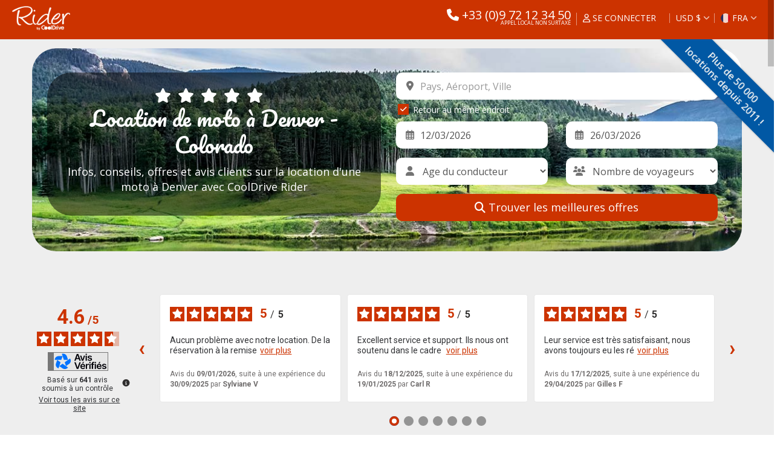

--- FILE ---
content_type: text/html; charset=UTF-8
request_url: https://www.cooldrive-rider.com/fr/location-moto/etats-unis-usa/denver
body_size: 15739
content:
<!DOCTYPE HTML>
<html lang="fr">

<head>
    <title>Location de moto (Harley, Honda, BMW) à Denver - Etats-Unis</title>
	<meta name="description" content="Location de motos pour votre road trip au départ de Denver (Colorado). Bons plans, conseils et meilleurs prix pour votre location de moto" />
      <link rel="canonical" href="https://www.cooldrive-rider.com/fr/location-moto/etats-unis-usa/denver" />
  
	<script>
		var currentLanguage = 'fr';
		var translations = [];

		translations['Cette offre a bien été enregistrée dans votre espace client.'] = "Cette offre a bien été enregistrée dans votre espace client.";
translations['Une erreur est survenue.'] = "Une erreur est survenue.";
translations['Adresse email incorrecte'] = "Adresse email incorrecte";
translations['Un email vient de vous être envoyé sur votre adresse.'] = "Un email vient de vous être envoyé sur votre adresse.";
translations['Adresse email ou mot de passe incorrect'] = "Adresse email ou mot de passe incorrect";
translations["Veuillez saisir une adresse email et un mot de passe"] = "Veuillez saisir une adresse email et un mot de passe";
translations["Ce compte existe déjà"] = "Ce compte existe déjà";
translations["Données incorrectes"] = "Données incorrectes";
translations["Veuillez saisir un mot de passe d'au moins 6 caractères"] = "Veuillez saisir un mot de passe d'au moins 6 caractères";
translations["Adresse e-mail non valide"] = "Adresse e-mail non valide";
translations["Ce compte existe déjà, veuillez vous connecter en cliquant sur 'Se connecter avec Facebook'"] = "Ce compte existe déjà, veuillez vous connecter en cliquant sur 'Se connecter avec Facebook'";
translations["Ce compte n'existe pas, veuillez créer un compte en cliquant sur 'Inscrivez-vous'"] = "Ce compte n'existe pas, veuillez créer un compte en cliquant sur 'Inscrivez-vous'";
translations["Page suivante"] = "Page suivante";
translations["Chargement en cours..."] = "Chargement en cours...";	</script>

    <meta content="text/html;charset=utf-8" http-equiv="Content-Type">
    <meta name="author" content="CoolDrive">
    <meta name="viewport" content="width=device-width, initial-scale=1.0">

    <link rel="stylesheet" href="/dcss,css/bootstrap,1743427280.css">
    <link rel="stylesheet" href="/dcss,css/icomoon,1743427280.css">
    <link rel="stylesheet" href="/dcss,css/styles,1743427280.css">
    <link rel="stylesheet" href="/dcss,css/mystyles,1743427280.css">
    <link rel="stylesheet" href="/css/jquery-ui/jquery-ui-1.10.4.custom.css">
    <script src="/dcss,js/modernizr,1743427281.js"></script>

    <link rel="shortcut icon" href="/favicon.ico" type="image/x-icon">
	  <link rel="icon" href="/favicon.ico" type="image/x-icon">
    <link rel="icon" href="/favicon16.png" type="image/png">
    <link rel="icon" sizes="32x32" href="/favicon32.png" type="image/png">
    <link rel="icon" sizes="64x64" href="/favicon64.png" type="image/png">

    <script src="https://kit.fontawesome.com/e84d9ba890.js" crossorigin="anonymous"></script>

    <link rel="preconnect" href="https://fonts.googleapis.com">
    <link rel="preconnect" href="https://fonts.gstatic.com" crossorigin>
    <link href="https://fonts.googleapis.com/css2?family=Pacifico&display=swap" rel="stylesheet">
    <link href='https://fonts.googleapis.com/css?family=Roboto:400,300,100,500,700' rel='stylesheet' type='text/css'>
    <link href='https://fonts.googleapis.com/css?family=Open+Sans:400italic,400,300,600' rel='stylesheet' type='text/css'>


<!-- Google Tag Manager -->
<script>(function(w,d,s,l,i){w[l]=w[l]||[];w[l].push({'gtm.start':
new Date().getTime(),event:'gtm.js'});var f=d.getElementsByTagName(s)[0],
j=d.createElement(s),dl=l!='dataLayer'?'&l='+l:'';j.async=true;j.src=
'https://www.googletagmanager.com/gtm.js?id='+i+dl;f.parentNode.insertBefore(j,f);
})(window,document,'script','dataLayer','GTM-WKTSSPH');</script>
<!-- End Google Tag Manager -->

<!-- TrustBox script -->
<script type="text/javascript" src="//widget.trustpilot.com/bootstrap/v5/tp.widget.bootstrap.min.js" async></script>
<!-- End TrustBox script -->

<!--
<script src="/tarteaucitron/tarteaucitron.js"></script>

        <script type="text/javascript">
          tarteaucitron.init({
      	  "privacyUrl": "", /* Privacy policy url */
            "bodyPosition": "bottom", /* or top to bring it as first element for accessibility */

      	  "hashtag": "#tarteaucitron", /* Open the panel with this hashtag */
      	  "cookieName": "tarteaucitron", /* Cookie name */

      	  "orientation": "middle", /* Banner position (top - bottom) */

            "groupServices": false, /* Group services by category */
            "showDetailsOnClick": true, /* Click to expand the description */
            "serviceDefaultState": "wait", /* Default state (true - wait - false) */

      	  "showAlertSmall": false, /* Show the small banner on bottom right */
      	  "cookieslist": false, /* Show the cookie list */

            "closePopup": false, /* Show a close X on the banner */

            "showIcon": true, /* Show cookie icon to manage cookies */
            //"iconSrc": "https://preprod.cooldrive-rider.com/img/cooldrive-rider.png", /* Optionnal: URL or base64 encoded image */
            "iconPosition": "BottomRight", /* BottomRight, BottomLeft, TopRight and TopLeft */

      	  "adblocker": false, /* Show a Warning if an adblocker is detected */

            "DenyAllCta" : false, /* Show the deny all button */
            "AcceptAllCta" : true, /* Show the accept all button when highPrivacy on */
            "highPrivacy": true, /* HIGHLY RECOMMANDED Disable auto consent */
            "alwaysNeedConsent": false, /* Ask the consent for "Privacy by design" services */

      	  "handleBrowserDNTRequest": false, /* If Do Not Track == 1, disallow all */

      	  "removeCredit": true, /* Remove credit link */
      	  "moreInfoLink": true, /* Show more info link */

            "useExternalCss": false, /* If false, the tarteaucitron.css file will be loaded */
            "useExternalJs": false, /* If false, the tarteaucitron.js file will be loaded */

      	  //"cookieDomain": ".my-multisite-domaine.fr", /* Shared cookie for multisite */

            "readmoreLink": "", /* Change the default readmore link */

            "mandatory": true, /* Show a message about mandatory cookies */
            "mandatoryCta": true, /* Show the disabled accept button when mandatory on */

            //"customCloserId": "", /* Optional a11y: Custom element ID used to open the panel */

            "googleConsentMode": true, /* Enable Google Consent Mode v2 for Google ads and GA4 */

            "partnersList": false /* Show the number of partners on the popup/middle banner */
          });
        </script>

        <script type="text/javascript">
        tarteaucitron.user.googletagmanagerId = 'GTM-WKTSSPH';
        (tarteaucitron.job = tarteaucitron.job || []).push('googletagmanager');
        </script>

        <script type="text/javascript">
        (tarteaucitron.job = tarteaucitron.job || []).push('trustpilot');
        </script>

 -->

</head>

<body class="">


<!-- Google Tag Manager (noscript) -->
<noscript><iframe src="https://www.googletagmanager.com/ns.html?id=GTM-WKTSSPH" height="0" width="0" style="display:none;visibility:hidden"></iframe></noscript>
<!-- End Google Tag Manager (noscript) -->
    <div class="global-wrap">

        <header id="main-header">
            <div class="header-top">
              <div class="" style="padding:0 20px;">
                    <div class="row">
                      <div class="col-md-2 col-sm-2 col-xs-12">
                            <a class="logo" href="/fr/">
                                <img src="/img/cooldrive-rider.png" alt="Logo CoolDrive Rider" title="CoolDrive Rider, le spécialiste de la location de moto dans 10 pays" />
                            </a>
                        </div>

                        <div class="col-md-10 col-sm-10 col-xs-12">

                          <div style="float: left;">
                            <style>
                              .header-top .trustpilot-widget {
                                float: left;
                                padding-top: 10px;
                                height: 40.1px;
                                border-radius: 10px;
                                overflow: hidden;
                              }
                              #headermobile .trustpilot-widget {
                                padding:30px 30px 40px;
                              }
                            </style>

                            
                                                                  <div class="trustpilot-widget" data-locale="fr-FR" data-template-id="5419b732fbfb950b10de65e5" data-businessunit-id="634ec9e79e3775c825f56572" data-style-height="24px" data-style-width="100%" data-theme="dark">
                                    <a href="https://fr.trustpilot.com/review/cooldrive-rider.com" target="_blank" rel="noopener">Trustpilot</a>
                                  </div>
                                
                                                      </div>

                            <div class="top-user-area clearfix">
                                <form id="swapDevise" method="post">
	                                <input type="hidden" name="swapDevise" value="" />
                                </form>
                                <ul class="top-user-area-list list list-horizontal list-border" style="display: contents;">

                                                                        <li class="bigphone hidesm">
                                        <i class="fa fa-phone"></i> +33 (0)9 72 12 34 50
                                        <div class="infoappel">Appel local non surtaxé</div>
                                    </li>
                                    <li class="bigphone appearsm quart" style="display:none;">
                                        <a href="tel:0972123450"><i class="fa fa-phone"></i></a>
                                    </li>
                                    
                                                                          <li class="nav-drop account quart" style="cursor:pointer;color:#fff;">
                                        <span class="btnconnect hidesm menubutton"><i class="far fa-user"></i> Se connecter</span><span class="appearsm" style="display:none;"><i class="far fa-user"></i></span>
                                      </li>
                                    
                                    <li class="nav-drop nav-symbol quart">
                                    	<a rel="USD" class="cursor" href="#">USD $ <i class="fa fa-angle-down"></i><i class="fa fa-angle-up"></i></a>
                                    	<ul class="list nav-drop-menu">
                                    		                                    		<li><a rel="EUR" href="#">EUR<span class="right">€</span></a></li>
                                    		                                    		<li><a rel="USD" href="#">USD<span class="right">$</span></a></li>
                                    		                                    		<li><a rel="GBP" href="#">GBP<span class="right">£</span></a></li>
                                    		                                    		<li><a rel="CAD" href="#">CAD<span class="right">$</span></a></li>
                                    		                                    		<li><a rel="CHF" href="#">CHF<span class="right">F</span></a></li>
                                    		                                    		<li><a rel="AUD" href="#">AUD<span class="right">$</span></a></li>
                                    		                                    		<li><a rel="ZAR" href="#">ZAR<span class="right">R</span></a></li>
                                    		                                    		<li><a rel="NZD" href="#">NZD<span class="right">$</span></a></li>
                                    		                          				</ul>
                                    </li>

                                    <li class="top-user-area-lang nav-drop quart">
                                                                                                                        <a title="English" href="/en/">
                                            <img src="/img/flags/32/fr.png" alt="Français" title="Français" />fra<i class="fa fa-angle-down"></i><i class="fa fa-angle-up"></i>
                                        </a>
                                                                                                                                                                                                                                                                                                                                                                                                                                                                                                                                                                                                                        <ul class="list nav-drop-menu">
                                            <li>
                                                <a title="English" href="/en/">
                                                    <img src="/img/flags/32/uk.png" alt="English" title="English" /><span class="right">ENG</span>
                                                </a>
                                            </li>
                                            <li>
                                                <a title="Français" href="/fr/">
                                                    <img src="/img/flags/32/fr.png" alt="Français" title="Français" /><span class="right">FRA</span>
                                                </a>
                                            </li>
                                            <li>
                                                <a title="Español" href="/es/">
                                                    <img src="/img/flags/32/es.png" alt="Español" title="Español" /><span class="right">ESP</span>
                                                </a>
                                            </li>
                                            <li>
                                                <a title="Deutch" href="/de/">
                                                    <img src="/img/flags/32/de.png" alt="Deutch" title="Deutch" /><span class="right">DEU</span>
                                                </a>
                                            </li>
                                            <li>
                                                <a title="Nederlands" href="/nl/">
                                                    <img src="/img/flags/32/nl.png" alt="Nederlands" title="Nederlands" /><span class="right">NED</span>
                                                </a>
                                            </li>
                                            <li>
                                                <a title="Italiano" href="/it/">
                                                    <img src="/img/flags/32/it.png" alt="Italiano" title="Italiano" /><span class="right">ITA</span>
                                                </a>
                                            </li>
                                            <li>
                                                <a title="Português" href="/pt/">
                                                    <img src="/img/flags/32/pt.png" alt="Português" title="Português" /><span class="right">POR</span>
                                                </a>
                                            </li>
                                        </ul>
                                    </li>

                                </ul>
                            </div>
                        </div>
                    </div>
                </div>
            </div>
        </header>

        <header id="headermobile">

            <script>
              function myLang() {
                var x = document.getElementById("allLang");
                var y = document.getElementById("allMoney");
                var z = document.getElementById("myLinks");
                if (x.style.display === "block") {
                  x.style.display = "none";
                } else {
                  x.style.display = "block";
                  y.style.display = "none";
                  z.style.display = "none";
                }
              }
              function myMoney() {
                var x = document.getElementById("allMoney");
                var y = document.getElementById("allLang");
                var z = document.getElementById("myLinks");
                if (x.style.display === "block") {
                  x.style.display = "none";
                } else {
                  x.style.display = "block";
                  y.style.display = "none";
                  z.style.display = "none";
                }
              }
              function myMenu() {
                var x = document.getElementById("myLinks");
                var y = document.getElementById("allLang");
                var z = document.getElementById("allMoney");
                if (x.style.display === "block") {
                  x.style.display = "none";
                } else {
                  x.style.display = "block";
                  y.style.display = "none";
                  z.style.display = "none";
                }
              }
            </script>

<div class="topnav">

    <a class="logo active" href="/fr/">
        <img src="/img/cooldrive-rider.png" alt="CoolDrive Rider" title="CoolDrive Rider, le spécialiste de la location de motos dans plus de 10 pays" />
    </a>

    <div id="allLang">
        <ul class="list nav-drop-menu">
            <li>
                <a title="English" href="/en/">
                    <img src="/img/flags/32/uk.png" alt="English" title="English" /> - <span class="right">ENGLISH</span>
                </a>
            </li>
            <li>
                <a title="Français" href="/fr/">
                    <img src="/img/flags/32/fr.png" alt="Français" title="Français" /> - <span class="right">FRANÇAIS</span>
                </a>
            </li>
            <li>
                <a title="Español" href="/es/">
                    <img src="/img/flags/32/es.png" alt="Español" title="Español" /> - <span class="right">ESPAÑOL</span>
                </a>
            </li>
            <li>
                <a title="Deutch" href="/de/">
                    <img src="/img/flags/32/de.png" alt="Deutch" title="Deutch" /> - <span class="right">DEUTCH</span>
                </a>
            </li>
            <li>
                <a title="Italiano" href="/it/">
                    <img src="/img/flags/32/it.png" alt="Italiano" title="Italiano" /> - <span class="right">ITALIANO</span>
                </a>
            </li>
            <li>
                <a title="Português" href="/pt/">
                    <img src="/img/flags/32/pt.png" alt="Português" title="Português" /> - <span class="right">PORTUGUÊS</span>
                </a>
            </li>
            <li>
                <a title="Nederlands" href="/nl/">
                    <img src="/img/flags/32/nl.png" alt="Nederlands" title="Nederlands" /> - <span class="right">NEDERLANDS</span>
                </a>
            </li>
        </ul>
    </div>
                        <a title="English" href="javascript:void(0);" onclick="myLang()" class="icon lang">
                <img src="/img/flags/32/fr.png" alt="Français" title="Français" />
            </a>
                                                                                    
    <form id="swapDevise" method="post"><input type="hidden" name="swapDevise" value="" /></form>
    <div id="allMoney">
        <ul class="list nav-drop-menu">
                        <a rel="EUR" href="#">
                <span class="right">€</span> - EUR            </a>
                        <a rel="USD" href="#">
                <span class="right">$</span> - USD            </a>
                        <a rel="GBP" href="#">
                <span class="right">£</span> - GBP            </a>
                        <a rel="CAD" href="#">
                <span class="right">$</span> - CAD            </a>
                        <a rel="CHF" href="#">
                <span class="right">F</span> - CHF            </a>
                        <a rel="AUD" href="#">
                <span class="right">$</span> - AUD            </a>
                        <a rel="ZAR" href="#">
                <span class="right">R</span> - ZAR            </a>
                        <a rel="NZD" href="#">
                <span class="right">$</span> - NZD            </a>
                    </ul>
    </div>
    <a rel="USD" href="javascript:void(0);" class="icon money" onclick="myMoney()">
        <div>$</div>
    </a>

    <div id="myLinks">


    
        <a href="/fr/login/">
            <i class="far fa-user"></i> Se connecter        </a>

    
        <a title="Contact" href="/fr/contactez-nous/">
            <i class="far fa-comments"></i> Contact        </a>

                    <a href="tel:0972123450"><i class="fas fa-phone"></i> Appeler CoolDrive</a>
        
                  <div class="trustpilot-widget" data-locale="fr-FR" data-template-id="5419b732fbfb950b10de65e5" data-businessunit-id="634ec9e79e3775c825f56572" data-style-height="24px" data-style-width="100%" data-theme="dark">
            <a href="https://fr.trustpilot.com/review/cooldrive-rider.com" target="_blank" rel="noopener">Trustpilot</a>
          </div>
        
    </div>
    <a href="javascript:void(0);" class="icon" onclick="myMenu()">
        <i class="fa fa-bars"></i>
    </a>

</div>


        </header>

        <div class="corner-ribbon top-right sticky green shadow">Plus de 50 000<br>locations depuis 2011 !</div>

        <style>
.flexrow {
    display: flex;
    flex-wrap: wrap;
}

.skeepers_carousel_container, #skeepers_carousel_modal {
  margin-bottom: 0px !important;
}

.flexcol-3 {
  width: calc(25% - 30px) !important;
  display: flex;
  flex-direction: column;
  padding: 15px 20px;
  border: 1px solid #999;
  margin: 15px;
  border-radius: 50px 12px 50px 12px;
  background: #fff;
}

.becanes h3 {
  color: #902400;
  font-size: 16px;
  font-weight: 500;
}

.flexcol-4 {
    width: calc(33% - 30px) !important;
    display: flex;
    flex-direction: column;
    padding: 15px 20px;
    border: 1px solid #999;
    margin: 15px;
    border-radius: 8px;
    background: #fff;
}

.flexcol-4 img {
    border-radius: 8px;
    text-align: center;
}

.coordonnees .spaceleft {
  font-size: 14px;
  display: block;
  width: calc(100% - 30px);
  float: left;
  margin-left: 10px;
}

.coordonnees i {
  float: left;
}
.loueurs img {
  background: rgba(0,0,0,0.05);
  border-radius: 15px;
}
.loueurs h5 {
  font-size: 16px;
  color:#ccc;
  line-height: 1;
}
.bghome {
  background: url(https://www.cooldrive-nomad.com/img/login.jpeg) center center;
  background-size: cover;
  border-radius: 40px;
}
.searchform .bg-holder .bg-content {
  background-size: cover !important;
  border-radius: 40px;
  margin: 0;
}
.searchform .bg-holder {
  margin: 10px 0;
}
.container {
  width: 94%;
  max-width: 1600px;
}
h2.handfont {
  font-family: 'Pacifico', cursive;
  font-size: 32px;
  margin-bottom: 30px;
}
.col-md-6 h3,
.col-md-6 h4 {
  font-family: 'Pacifico', cursive;
  font-size: 22px;
  color: #777;
}
.breadcrumb {
  margin-top: 0px !important;
  padding-top: 65px;
}
.btn-recherche {
  background-color: #CC3300 !important;
  border-color: #CC3300 !important;
}
.pavintro {
  background: rgba(0,0,0,0.5);
  border-radius: 40px;
  text-align: center;
  padding: 25px;
}
.h1villes {
  font-size: 34px;
  line-height: 44px;
}
#search-dialog .to .input-icon {
  top: 12px !important;
}
#zonelimitee{
  height:500px;
  overflow:hidden;
}
#btnplus {
  background: #096;
  border-radius: 21px;
  border: 1px solid #096;
  color: #fff;
  text-align: center;
  margin: 0px auto;
  display: block;
  padding: 0px 40px;
}
h2 {
  color:#cc3300;
  font-size: 30px;
}
h3 {
  color:#902400;
}
.tab-content p {
  font-size: 16px;
  line-height: 24px;
}
#ville .form-group.form-group-lg .form-control {
  border-radius: 10px !important;
  height: 45px !important;
  padding: 5px 5px 5px 40px;
  font-size: 16px;
  width: 100% !important;
  border: 0 !important;
}
.btn {
  border-radius: 10px !important;
  padding: 10px 15px !important;
  font-size: 18px !important;
}
.i-check::before, .i-radio::before {
  content: '\f00c';
  font-family: 'Font Awesome 6 Pro' !important;
  font-weight: 900;
}
</style>


<div class="container searchform" id="ville" style="  padding-top: 60px;">
  <div class="row">
    <div class="bg-holder" style="overflow:hidden !important;">
      <div class="col-md-12">
        <div class="bg-holder bghome">
          <div class="bg-content" style="background: url(/media/villes/location-moto-denver-1.jpg) no-repeat center center;">
            <div class="">
              <div class="row text-white">
                <div class="col-md-6" style="padding: 40px 10px 0 40px;">
                  <div class="pavintro">
                    <div class="booking-item-meta" style="">
                      <div class="booking-item-rating">
                        <span class="booking-item-rating-number">
                          <script type="application/ld+json">{
                            "@context": "https://schema.org/",
                            "@type": "Product",
                            "name": "Location moto à Denver",
                            "aggregateRating": {
                              "@type": "AggregateRating",
                              "ratingValue": "4.9",
                              "bestRating": "5",
                              "ratingCount": "318"
                              }
                            }
                          </script>
                          <ul class="icon-list icon-group booking-item-rating-stars">
                            <li><i class="fa fa-star"></i></li>
                            <li><i class="fa fa-star"></i></li>
                            <li><i class="fa fa-star"></i></li>
                            <li><i class="fa fa-star"></i></li>
                            <li><i class="fa fa-star"></i></li>
                          </ul>
                        </span>
                      </div>
                    </div>
                    <h1 class="h1villes handfont" style="">Location de moto à Denver - Colorado</h1>
                    <p class="subtitle">Infos, conseils, offres et avis clients sur la location d'une moto à Denver avec CoolDrive Rider</p>
                  </div>
                </div>
                <div class="col-md-6">
                  <div class="booking-item-dates-change search-tabs search-form" id="search-dialog" data-from="" style="padding:40px 40px 40px 0">
                    <form class="input-daterange" data-date-format="dd/mm/yy" action="/fr/recherche/">
                      <input type="hidden" name="f" value="" autocomplete="off" />
                      <input type="hidden" name="t" value="" autocomplete="off" />
                      <div class="row">
                        <div class="col-md-12">
                          <div class="row">
                            <div class="col-md-12">
                              <div class="form-group form-group-lg form-group-icon-left from"><i class="fas fa-map-marker-alt input-icon"></i>
                                <input name="from" class="typeahead form-control" placeholder="Pays, Aéroport, Ville" type="text" autocomplete="off" required="required" />
                                <div class="checkbox checkbox-small"><label><input class="i-check" type="checkbox" autocomplete="off"  checked/> Retour au même endroit</label></div>
                              </div>
                              <div class="form-group form-group-lg form-group-icon-left to" style="margin-bottom:15px;"><i class="fas fa-map-marker-alt input-icon"></i>
                                <select name="to" class="form-control to">
                                  <option value="">Ville de retour</option>
                                </select>
                              </div>
                            </div>
                            <div class="col-md-12" style="padding-bottom:15px;">
                              <div class="row">
                                <div class="col-md-6 col-sm-6 col-xs-6">
                                  <div class="form-group form-group-lg form-group-icon-left"><i class="far fa-calendar-alt input-icon input-icon-highlight"></i>
                                    <input class="form-control jdate" name="start" type="text" />
                                  </div>
                                </div>
                                <div class="col-md-6 col-sm-6 col-xs-6">
                                  <div class="form-group form-group-lg form-group-icon-left"><i class="far fa-calendar-alt input-icon input-icon-highlight"></i>
                                    <input class="form-control jdate" name="end" type="text" />
                                  </div>
                                </div>
                              </div>
                            </div>
                            <div class="col-md-12" style="padding-bottom:15px;">
                              <div class="row">
                                <div class="col-md-6 col-sm-6 col-xs-6">
                                  <div class="form-group form-group-lg form-group-icon-left"><i class="fas fa-user input-icon input-icon-highlight"></i>
                                    <select class="form-control" name="age" type="text" required="required">
                                      <option class="greyslect" value="">Age du conducteur</option>
                                                                                        <option class="greyslect" value="21" >21 ans</option>
                                                                                                <option class="greyslect" value="22" >22 ans</option>
                                                                                                <option class="greyslect" value="23" >23 ans</option>
                                                                                                <option class="greyslect" value="24" >24 ans</option>
                                                                                                <option class="greyslect" value="25" >25 ans</option>
                                                                                                <option class="greyslect" value="26" >26 ans</option>
                                                                                                <option class="greyslect" value="27" >27 ans</option>
                                                                                                <option class="greyslect" value="28" >28 ans</option>
                                                                                                <option class="greyslect" value="29" >29 ans</option>
                                                                                                <option class="greyslect" value="30" >30 ans</option>
                                                                                                <option class="greyslect" value="31" >31 ans</option>
                                                                                                <option class="greyslect" value="32" >32 ans</option>
                                                                                                <option class="greyslect" value="33" >33 ans</option>
                                                                                                <option class="greyslect" value="34" >34 ans</option>
                                                                                                <option class="greyslect" value="35" >35 ans</option>
                                                                                                <option class="greyslect" value="36" >36 ans</option>
                                                                                                <option class="greyslect" value="37" >37 ans</option>
                                                                                                <option class="greyslect" value="38" >38 ans</option>
                                                                                                <option class="greyslect" value="39" >39 ans</option>
                                                                                                <option class="greyslect" value="40" >40 ans</option>
                                                                                                <option class="greyslect" value="41" >41 ans</option>
                                                                                                <option class="greyslect" value="42" >42 ans</option>
                                                                                                <option class="greyslect" value="43" >43 ans</option>
                                                                                                <option class="greyslect" value="44" >44 ans</option>
                                                                                                <option class="greyslect" value="45" >45 ans</option>
                                                                                                <option class="greyslect" value="46" >46 ans</option>
                                                                                                <option class="greyslect" value="47" >47 ans</option>
                                                                                                <option class="greyslect" value="48" >48 ans</option>
                                                                                                <option class="greyslect" value="49" >49 ans</option>
                                                                                                <option class="greyslect" value="50" >50 ans</option>
                                                                                                <option class="greyslect" value="51" >51 ans</option>
                                                                                                <option class="greyslect" value="52" >52 ans</option>
                                                                                                <option class="greyslect" value="53" >53 ans</option>
                                                                                                <option class="greyslect" value="54" >54 ans</option>
                                                                                                <option class="greyslect" value="55" >55 ans</option>
                                                                                                <option class="greyslect" value="56" >56 ans</option>
                                                                                                <option class="greyslect" value="57" >57 ans</option>
                                                                                                <option class="greyslect" value="58" >58 ans</option>
                                                                                                <option class="greyslect" value="59" >59 ans</option>
                                                                                                <option class="greyslect" value="60" >60 ans</option>
                                                                                                <option class="greyslect" value="61" >61 ans</option>
                                                                                                <option class="greyslect" value="62" >62 ans</option>
                                                                                                <option class="greyslect" value="63" >63 ans</option>
                                                                                                <option class="greyslect" value="64" >64 ans</option>
                                                                                                <option class="greyslect" value="65" >65 ans</option>
                                                                                                <option class="greyslect" value="66" >66 ans</option>
                                                                                                <option class="greyslect" value="67" >67 ans</option>
                                                                                                <option class="greyslect" value="68" >68 ans</option>
                                                                                                <option class="greyslect" value="69" >69 ans</option>
                                                                                                <option class="greyslect" value="70" >70 ans</option>
                                                                                                <option class="greyslect" value="71" >71 ans</option>
                                                                                                <option class="greyslect" value="72" >72 ans</option>
                                                                                                <option class="greyslect" value="73" >73 ans</option>
                                                                                                <option class="greyslect" value="74" >74 ans</option>
                                                                                                <option class="greyslect" value="75" >75 ans</option>
                                                                                                <option class="greyslect" value="76" >76 ans</option>
                                                                                                <option class="greyslect" value="77" >77 ans</option>
                                                                                                <option class="greyslect" value="78" >78 ans</option>
                                                                                                <option class="greyslect" value="79" >79 ans</option>
                                                                                                <option class="greyslect" value="80" >80 ans</option>
                                                                                                <option class="greyslect" value="81" >81 ans</option>
                                                                                                <option class="greyslect" value="82" >82 ans</option>
                                                                                                <option class="greyslect" value="83" >83 ans</option>
                                                                                                <option class="greyslect" value="84" >84 ans</option>
                                                                                                <option class="greyslect" value="85" >85 ans</option>
                                                                                                <option class="greyslect" value="86" >86 ans</option>
                                                                                                <option class="greyslect" value="87" >87 ans</option>
                                                                                                <option class="greyslect" value="88" >88 ans</option>
                                                                                                <option class="greyslect" value="89" >89 ans</option>
                                                                                                <option class="greyslect" value="90" >90 ans</option>
                                                                                  </select>
                                  </div>
                                </div>
                                <div class="col-md-6 col-sm-6 col-xs-6">
                                  <div class="form-group form-group-lg form-group-icon-left"><i class="fas fa-users input-icon input-icon-highlight"></i>
                                    <select class="form-control" name="nb" type="text" required="required" >
                                      <option class="greyslect" value="">Nombre de voyageurs</option>
                                                                                        <option class="greyslect" value="1" >1 pers.</option>
                                                                                                <option class="greyslect" value="2" >2 pers.</option>
                                                                                  </select>
                                  </div>
                                </div>
                              </div>
                            </div>
                            <div class="col-md-12 col-sm-12 col-xs-12" style="margin-bottom:10px;text-align:center;">
                              <button class="btn btn-primary btn-lg btn-recherche" type="submit"><i class="fas fa-search"></i> Trouver les meilleures offres</button>
                            </div>
                          </div>
                        </div>
                      </div>
                    </form>
                  </div>
                </div>
              </div>
            </div>
          </div>
        </div>
      </div>
    </div>
  </div>
</div>

<div class="gap-small gap"></div>
<div class="container" style="padding-top:20px !important;padding-bottom:80px !important;">
  <div class="skeepers_carousel_container" data-slides-count="4" style="margin-bottom:0px !important;"></div><script async charset="utf-8" src="//widgets.rr.skeepers.io/carousel/26f3732d-38ae-b214-592f-f3f8913df2e3/b8d606bb-27c1-4657-968f-0c6edde984d9.js"></script>
</div>


<div class="container notonmobile" id="ville" style="margin-top:40px;">

  <div class="col-md-6">
    <h2 class=" handfont"><i class="fa fa-info-circle"></i>  Partez sur les routes du Colorado avec CoolDrive !</h2>
    <div class="tab-content">
      <p>Vous cherchez &agrave; explorer la ville vibrante de Denver et ses environs &agrave; bord d&#39;une moto ? CoolDrive Rider est l&agrave; pour vous offrir une aventure inoubliable. Bien que nous ne poss&eacute;dions pas notre propre flotte de motos, nous collaborons avec les meilleures soci&eacute;t&eacute;s de location de moto pour vous garantir une exp&eacute;rience de qualit&eacute;.</p>

<h3>Des partenaires de confiance</h3>

<p>Gr&acirc;ce &agrave; notre r&eacute;seau de partenaires de confiance, vous aurez acc&egrave;s &agrave; un large &eacute;ventail de mod&egrave;les de motos, des cruisers aux sportives, en passant par des options plus polyvalentes. Nos partenaires sont s&eacute;lectionn&eacute;s pour leur professionnalisme et la qualit&eacute; de leurs motos. Ainsi, vous pouvez &ecirc;tre s&ucirc;r de rouler en toute s&eacute;curit&eacute; et confortablement pendant votre s&eacute;jour &agrave; Denver.</p>

<h3>R&eacute;server facilement avec CoolDrive Rider</h3>

<p>Avec CoolDrive Rider, r&eacute;server une moto pour votre voyage &agrave; Denver est simple et rapide. Notre interface utilisateur intuitive vous permet de comparer les offres de diff&eacute;rents loueurs et de r&eacute;server la moto qui correspond le mieux &agrave; vos besoins et &agrave; votre budget. Que ce soit pour une journ&eacute;e d&#39;exploration urbaine ou une escapade de plusieurs jours dans les magnifiques montagnes Rocheuses, nous avons la solution id&eacute;ale pour vous. Embarquez pour une aventure exaltante et d&eacute;couvrez les merveilles de Denver et ses paysages environnants &agrave; moto avec CoolDrive Rider !</p>

<p>Denver, surnomm&eacute;e &quot;The Mile-High City&quot;, est une destination incontournable pour les amateurs de road trips &agrave; moto. Situ&eacute;e &agrave; l&#39;est des impressionnantes montagnes Rocheuses, Denver offre un point de d&eacute;part parfait pour explorer les routes panoramiques et les paysages vari&eacute;s du Colorado. Voici quelques suggestions de road trips m&eacute;morables &agrave; entreprendre depuis Denver.</p>
    </div>
  </div>

  <div class="col-md-6">
    <h2 class=" handfont"><i class="fas fa-map-marker-alt"></i>  Circuits moto au départ de Denver</h2>
    <div class="tab-content">
      <h3>Trail Ridge Road et Rocky Mountain National Park</h3>

<p>Cette route spectaculaire vous emm&egrave;ne &agrave; travers le c&oelig;ur du Rocky Mountain National Park. Commencez votre aventure en roulant vers l&#39;ouest sur l&#39;US-36 jusqu&#39;&agrave; Estes Park, la porte d&#39;entr&eacute;e du parc. De l&agrave;, empruntez la Trail Ridge Road (US-34), qui serpente &agrave; travers des paysages alpins et offre des vues imprenables sur les sommets enneig&eacute;s, les prairies verdoyantes et les lacs cristallins. &Agrave; certaines altitudes, la route atteint plus de 3 700 m&egrave;tres, faisant de cette exp&eacute;rience une aventure hors du commun. Revenez &agrave; Denver via Granby et la US-40 pour une boucle compl&egrave;te.</p>

<h3>Mount Evans Scenic Byway</h3>

<p>Le Mount Evans Scenic Byway est l&#39;une des routes pav&eacute;es les plus hautes d&#39;Am&eacute;rique du Nord. Prenez l&#39;I-70 vers l&#39;ouest depuis Denver jusqu&#39;&agrave; Idaho Springs, puis suivez la Colorado State Highway 103 jusqu&#39;&agrave; Echo Lake. De l&agrave;, continuez sur la route 5 jusqu&#39;au sommet de Mount Evans, culminant &agrave; 4 310 m&egrave;tres. Cette route sinueuse et ascendante offre des panoramas incroyables &agrave; chaque virage. Pr&eacute;voyez de faire des arr&ecirc;ts fr&eacute;quents pour admirer les vues et peut-&ecirc;tre apercevoir de la faune locale comme les mouflons d&#39;Am&eacute;rique.</p>

<h3>Pikes Peak Highway</h3>

<p>Dirigez-vous vers le sud sur l&#39;I-25 jusqu&#39;&agrave; Colorado Springs, puis prenez la US-24 pour rejoindre la mont&eacute;e du Pikes Peak. Cette route de 31 kilom&egrave;tres serpente jusqu&#39;au sommet du pic Pikes, &agrave; une altitude de 4 300 m&egrave;tres. Les vues panoramiques depuis le sommet sont stup&eacute;fiantes et vous donnent une perspective incroyable sur les plaines de l&#39;est et les montagnes de l&#39;ouest. En descendant, prenez le temps d&#39;explorer la r&eacute;gion et peut-&ecirc;tre visiter le Garden of the Gods.</p>

<h3>Million Dollar Highway</h3>

<p>Pour un road trip plus &eacute;tendu, prenez l&#39;I-70 vers l&#39;ouest en direction de Grand Junction, puis dirigez-vous vers le sud sur la US-550. Cette route, connue sous le nom de &quot;Million Dollar Highway&quot;, vous emm&egrave;ne &agrave; travers certains des paysages les plus spectaculaires et les plus diversifi&eacute;s du Colorado. &Agrave; travers les villes historiques de Ouray et Silverton, cette route offre des virages sinueux, des vues imprenables sur des canyons escarp&eacute;s et des montagnes majestueuses. Pr&eacute;voyez des arr&ecirc;ts fr&eacute;quents pour appr&eacute;cier les villes mini&egrave;res d&#39;antan et les sites naturels &eacute;poustouflants. Revenez en passant par Durango, puis remontez vers l&#39;est via la US-160 et rejoignez Denver par la I-25.</p>

<h3>Le circuit des Aspens en Automne</h3>

<p>L&#39;automne est une saison id&eacute;ale pour parcourir les routes du Colorado, lorsque les for&ecirc;ts d&#39;aspens se teintent de jaune &eacute;clatant. Partez de Denver en direction de l&#39;ouest sur la I-70 jusqu&#39;&agrave; Aspen, en passant par Breckenridge et la vall&eacute;e de l&#39;Eagle. Continuez sur la State Highway 82 jusqu&#39;au Maroon Bells, l&#39;un des endroits les plus photographi&eacute;s du Colorado, r&eacute;put&eacute; pour ses paysages pittoresques et ses lacs miroitants. Retournez &agrave; Denver en passant par Glenwood Springs et pr&eacute;lassez-vous dans leurs sources chaudes relaxantes.</p>
    </div>
  </div>

</div>



            <div class="gap notonmobile"></div>


                          <div class="gap"></div>
              <div class="container" style="padding-top:20px !important;padding-bottom:80px !important;">
              <div class="row flottefnr">
                <div class="col-md-12" style="text-align:center;">
                  <h2 class="handfont" style="text-align:center;"><i class="fa-duotone fa-solid fa-motorcycle fa-3x green"></i><br />Quelle moto souhaitez-vous louer à Denver ?</h2>
                  <p>
                    Retrouvez ci-dessous toutes les motos proposés aux Etats-Unis. Veuillez noter que tous ces motos ne sont pas forcément disponibles dans l'ensemble des agences de location Eaglerider.<br />
                    Pour connaître précisément l'offre de moto disponibles pour votre road-trip au départ de Denver, obtenir un devis et la disponibilité des motos sur vos dates, utilisez le formulaire de recherche en haut de cette page.                  </p>
                </div>
                <div class="col-md-12">
                    <div class="row flexrow becanes">
                                              <div class="col-md-3 flexcol-3" style="text-align:center;">
                            <img src="https://images.book-my-ride.com/vehicle/eaglerider-us-canada-us/2026/bmw-gs1200-main.jpg" alt="BMW GS1200" title="BMW GS1200" />
                            <h3>BMW GS1200</h3>
                        </div>
                                              <div class="col-md-3 flexcol-3" style="text-align:center;">
                            <img src="https://images.book-my-ride.com/vehicle/eaglerider-us-canada-us/2025/bmw-k1600-gtl-main.jpg" alt="BMW K 1600 GTL" title="BMW K 1600 GTL" />
                            <h3>BMW K 1600 GTL</h3>
                        </div>
                                              <div class="col-md-3 flexcol-3" style="text-align:center;">
                            <img src="https://images.book-my-ride.com/vehicle/eaglerider-us-canada-us/2025/bmw-r-18-main.jpg" alt="BMW R 18" title="BMW R 18" />
                            <h3>BMW R 18</h3>
                        </div>
                                              <div class="col-md-3 flexcol-3" style="text-align:center;">
                            <img src="https://images.book-my-ride.com/vehicle/eaglerider-us-canada-us/2025/bmw-r1200-gs-main.jpg" alt="BMW R1200 GS" title="BMW R1200 GS" />
                            <h3>BMW R1200 GS</h3>
                        </div>
                                              <div class="col-md-3 flexcol-3" style="text-align:center;">
                            <img src="https://images.book-my-ride.com/vehicle/eaglerider-us-canada-us/2025/bmw-r1200-rt-main.jpg" alt="BMW R1200 RT" title="BMW R1200 RT" />
                            <h3>BMW R1200 RT</h3>
                        </div>
                                              <div class="col-md-3 flexcol-3" style="text-align:center;">
                            <img src="https://images.book-my-ride.com/vehicle/eaglerider-us-canada-us/2025/bmw-r1250-gs-main.jpg" alt="BMW R1250 GS" title="BMW R1250 GS" />
                            <h3>BMW R1250 GS</h3>
                        </div>
                                              <div class="col-md-3 flexcol-3" style="text-align:center;">
                            <img src="https://images.book-my-ride.com/vehicle/eaglerider-us-canada-us/2025/bmw-r1250-rt-main.jpg" alt="BMW R1250 RT" title="BMW R1250 RT" />
                            <h3>BMW R1250 RT</h3>
                        </div>
                                              <div class="col-md-3 flexcol-3" style="text-align:center;">
                            <img src="https://images.book-my-ride.com/vehicle/eaglerider-us-canada-us/2026/bmw-rt1200-main.jpg" alt="BMW RT1200" title="BMW RT1200" />
                            <h3>BMW RT1200</h3>
                        </div>
                                              <div class="col-md-3 flexcol-3" style="text-align:center;">
                            <img src="https://images.book-my-ride.com/vehicle/eaglerider-us-canada-us/2025/hd-electra-glide-ultra-main.jpg" alt="Harley Davidson Electra Glide Ultra" title="Harley Davidson Electra Glide Ultra" />
                            <h3>Harley Davidson Electra Glide Ultra</h3>
                        </div>
                                              <div class="col-md-3 flexcol-3" style="text-align:center;">
                            <img src="https://images.book-my-ride.com/vehicle/eaglerider-us-canada-us/2025/hd-heritage-softtail-main.jpg" alt="Harley Davidson Heritage Softtail" title="Harley Davidson Heritage Softtail" />
                            <h3>Harley Davidson Heritage Softtail</h3>
                        </div>
                                              <div class="col-md-3 flexcol-3" style="text-align:center;">
                            <img src="https://images.book-my-ride.com/vehicle/eaglerider-us-canada-us/2026/hd-heritage-softtail-classic-main.jpg" alt="Harley Davidson Heritage Softtail Classic" title="Harley Davidson Heritage Softtail Classic" />
                            <h3>Harley Davidson Heritage Softtail Classic</h3>
                        </div>
                                              <div class="col-md-3 flexcol-3" style="text-align:center;">
                            <img src="https://images.book-my-ride.com/vehicle/eaglerider-us-canada-us/2026/hd-iron-883-main.jpg" alt="Harley Davidson Iron 883" title="Harley Davidson Iron 883" />
                            <h3>Harley Davidson Iron 883</h3>
                        </div>
                                              <div class="col-md-3 flexcol-3" style="text-align:center;">
                            <img src="https://images.book-my-ride.com/vehicle/eaglerider-us-canada-us/2026/hd-pan-america-main.png" alt="Harley Davidson Pan America" title="Harley Davidson Pan America" />
                            <h3>Harley Davidson Pan America</h3>
                        </div>
                                              <div class="col-md-3 flexcol-3" style="text-align:center;">
                            <img src="https://images.book-my-ride.com/vehicle/eaglerider-us-canada-us/2026/hd-road-glide-main.jpg" alt="Harley Davidson Road Glide" title="Harley Davidson Road Glide" />
                            <h3>Harley Davidson Road Glide</h3>
                        </div>
                                              <div class="col-md-3 flexcol-3" style="text-align:center;">
                            <img src="https://images.book-my-ride.com/vehicle/eaglerider-us-canada-us/2026/hd-road-glide-touring-main.jpg" alt="Harley Davidson Road Glide Touring Edition" title="Harley Davidson Road Glide Touring Edition" />
                            <h3>Harley Davidson Road Glide Touring Edition</h3>
                        </div>
                                              <div class="col-md-3 flexcol-3" style="text-align:center;">
                            <img src="https://images.book-my-ride.com/vehicle/eaglerider-us-canada-us/2026/hd-road-glide-ultra-main.png" alt="Harley Davidson Road Glide Ultra" title="Harley Davidson Road Glide Ultra" />
                            <h3>Harley Davidson Road Glide Ultra</h3>
                        </div>
                                              <div class="col-md-3 flexcol-3" style="text-align:center;">
                            <img src="https://images.book-my-ride.com/vehicle/eaglerider-us-canada-us/2026/hd-sportster-iron-1200-main.jpg" alt="Harley Davidson Sportster Iron 1200" title="Harley Davidson Sportster Iron 1200" />
                            <h3>Harley Davidson Sportster Iron 1200</h3>
                        </div>
                                              <div class="col-md-3 flexcol-3" style="text-align:center;">
                            <img src="https://images.book-my-ride.com/vehicle/eaglerider-us-canada-us/2026/hd-street-bob-main.jpg" alt="Harley Davidson Street Bob" title="Harley Davidson Street Bob" />
                            <h3>Harley Davidson Street Bob</h3>
                        </div>
                                              <div class="col-md-3 flexcol-3" style="text-align:center;">
                            <img src="https://images.book-my-ride.com/vehicle/eaglerider-us-canada-us/2026/hd-street-glide-main.jpg" alt="Harley Davidson Street Glide" title="Harley Davidson Street Glide" />
                            <h3>Harley Davidson Street Glide</h3>
                        </div>
                                              <div class="col-md-3 flexcol-3" style="text-align:center;">
                            <img src="https://images.book-my-ride.com/vehicle/eaglerider-us-canada-us/2026/hd-street-glide-touring-main.jpg" alt="Harley Davidson Street Glide Touring Edition" title="Harley Davidson Street Glide Touring Edition" />
                            <h3>Harley Davidson Street Glide Touring Edition</h3>
                        </div>
                                              <div class="col-md-3 flexcol-3" style="text-align:center;">
                            <img src="https://images.book-my-ride.com/vehicle/eaglerider-us-canada-us/2026/hd-street-glide-ultra-main.png" alt="Harley Davidson Street Glide Ultra" title="Harley Davidson Street Glide Ultra" />
                            <h3>Harley Davidson Street Glide Ultra</h3>
                        </div>
                                              <div class="col-md-3 flexcol-3" style="text-align:center;">
                            <img src="https://images.book-my-ride.com/vehicle/eaglerider-us-canada-us/2026/hd-tri-glide-main.jpg" alt="Harley Davidson Tri Glide" title="Harley Davidson Tri Glide" />
                            <h3>Harley Davidson Tri Glide</h3>
                        </div>
                                              <div class="col-md-3 flexcol-3" style="text-align:center;">
                            <img src="https://images.book-my-ride.com/vehicle/eaglerider-us-canada-us/2025/hd-tri-glide-ultra-main.jpg" alt="Harley Davidson Tri Glide Ultra" title="Harley Davidson Tri Glide Ultra" />
                            <h3>Harley Davidson Tri Glide Ultra</h3>
                        </div>
                                              <div class="col-md-3 flexcol-3" style="text-align:center;">
                            <img src="https://images.book-my-ride.com/vehicle/eaglerider-us-canada-us/2024/polaris-slingshot-main.jpg" alt="Polaris Slingshot" title="Polaris Slingshot" />
                            <h3>Polaris Slingshot</h3>
                        </div>
                                              <div class="col-md-3 flexcol-3" style="text-align:center;">
                            <img src="https://images.book-my-ride.com/vehicle/eaglerider-us-canada-us/2026/triumph-bonneville-t100-main.jpg" alt="Triumph Bonneville T 100" title="Triumph Bonneville T 100" />
                            <h3>Triumph Bonneville T 100</h3>
                        </div>
                                              <div class="col-md-3 flexcol-3" style="text-align:center;">
                            <img src="https://images.book-my-ride.com/vehicle/eaglerider-us-canada-us/2026/triumph-scrambler-main.jpg" alt="Triumph Scrambler" title="Triumph Scrambler" />
                            <h3>Triumph Scrambler</h3>
                        </div>
                                              <div class="col-md-3 flexcol-3" style="text-align:center;">
                            <img src="https://images.book-my-ride.com/vehicle/eaglerider-us-canada-us/2026/triumph-tiger-660-main.jpg" alt="Triumph Tiger 660" title="Triumph Tiger 660" />
                            <h3>Triumph Tiger 660</h3>
                        </div>
                                              <div class="col-md-3 flexcol-3" style="text-align:center;">
                            <img src="https://images.book-my-ride.com/vehicle/eaglerider-us-canada-us/2026/yamaha-bolt-main.jpg" alt="Yamaha Bolt" title="Yamaha Bolt" />
                            <h3>Yamaha Bolt</h3>
                        </div>
                                              <div class="col-md-3 flexcol-3" style="text-align:center;">
                            <img src="https://images.book-my-ride.com/vehicle/eaglerider-us-canada-us/2025/yamaha-fjr-1300-main.jpg" alt="Yamaha FJR 1300" title="Yamaha FJR 1300" />
                            <h3>Yamaha FJR 1300</h3>
                        </div>
                                              <div class="col-md-3 flexcol-3" style="text-align:center;">
                            <img src="https://images.book-my-ride.com/vehicle/eaglerider-us-canada-us/2026/yamaha-mt-07-main.jpg" alt="Yamaha MT-07" title="Yamaha MT-07" />
                            <h3>Yamaha MT-07</h3>
                        </div>
                                              <div class="col-md-3 flexcol-3" style="text-align:center;">
                            <img src="https://images.book-my-ride.com/vehicle/eaglerider-us-canada-us/2026/yamaha-super-tenere-1200-main.jpg" alt="Yamaha Super Tenere 1200" title="Yamaha Super Tenere 1200" />
                            <h3>Yamaha Super Tenere 1200</h3>
                        </div>
                                              <div class="col-md-3 flexcol-3" style="text-align:center;">
                            <img src="https://images.book-my-ride.com/vehicle/eaglerider-us-canada-us/2026/yamaha-super-tenere-700-main.jpg" alt="Yamaha Super Tenere 700" title="Yamaha Super Tenere 700" />
                            <h3>Yamaha Super Tenere 700</h3>
                        </div>
                                              <div class="col-md-3 flexcol-3" style="text-align:center;">
                            <img src="https://images.book-my-ride.com/vehicle/eaglerider-us-canada-us/2026/yamaha-tracer-900-main.jpg" alt="Yamaha Tracer 900" title="Yamaha Tracer 900" />
                            <h3>Yamaha Tracer 900</h3>
                        </div>
                                              <div class="col-md-3 flexcol-3" style="text-align:center;">
                            <img src="https://images.book-my-ride.com/vehicle/eaglerider-us-canada-us/2026/zero-sr-s-electric-main.jpg" alt="Zero Motorcycles SR/S Electric" title="Zero Motorcycles SR/S Electric" />
                            <h3>Zero Motorcycles SR/S Electric</h3>
                        </div>
                                          </div>
                </div>
              </div>
            </div>
            

<!-- Modal -->
<div id="personalsearch" class="modal fade" role="dialog">
  <div class="modal-dialog">

    <!-- Modal content-->
    <div class="modal-content">
      <div class="modal-header">
        <button type="button" class="close" data-dismiss="modal">&times;</button>
        <h4 class="modal-title">Faire une demande à l'équipe de conseillers</h4>
      </div>
      <div class="modal-body">
        <form>

    	<!-- ATTENTION : Si internaute déjà connecté, reprendre les infos personnelles stockées en base-->

            <h5>Quelques infos sur vous</h5>
            <div class="row row-wrap">
                <div class="col-xs-3 mb10">
                    <div class="form-group form-group-ghost form-group-icon-left"><i class="fa fa-user input-icon input-icon-show"></i>
                        <label class="blacklabel">Votre Nom<sup>*</sup></label>
                        <input class="form-control" placeholder="Doe" type="text" />
                    </div>
                </div>
                <div class="col-xs-3 mb10">
                    <div class="form-group form-group-ghost form-group-icon-left"><i class="fa fa-user input-icon input-icon-show"></i>
                        <label class="blacklabel">Votre Prénom<sup>*</sup></label>
                        <input class="form-control" placeholder="John" type="text" />
                    </div>
                </div>
                <div class="col-xs-3 mb10">
                    <div class="form-group form-group-ghost form-group-icon-left"><i class="fa fa-user input-icon input-icon-show"></i>
                        <label class="blacklabel">Votre Email<sup>*</sup></label>
                        <input class="form-control" placeholder="ex. johndoe@gmail.com" type="text" />
                    </div>
                </div>
                <div class="col-xs-3 mb10">
                    <div class="form-group form-group-ghost form-group-icon-left"><i class="fa fa-user input-icon input-icon-show"></i>
                        <label class="blacklabel">Votre Téléphone</label>
                        <input class="form-control" placeholder="+33 (0)6 XX XX XX XX" type="text" />
                    </div>
                </div>
            </div>
            <h5>Quel voyage souhaitez-vous réaliser ?</h5>
            <div class="row row-wrap">
                <div class="col-xs-3 mb10">
                    <div class="form-group form-group-icon-left"><i class="fa fa-map-marker input-icon"></i>
                        <label>Départ<sup>*</sup></label>
                        <input class="typeahead form-control" value="Adélaïde [ADL] - Australie" type="text" />
                    </div>
                </div>
                <div class="col-xs-3 mb10">
                    <div class="form-group form-group-icon-left"><i class="fa fa-calendar input-icon input-icon-highlight"></i>
                        <label>Le<sup>*</sup></label>
                        <input class="form-control" name="start" type="text" />
                    </div>
                </div>
                <div class="col-xs-3 mb10">
                    <div class="form-group form-group-icon-left"><i class="fa fa-map-marker input-icon"></i>
                        <label>Retour<sup>*</sup></label>
                        <input class="typeahead form-control" value="Adélaïde [ADL] - Australie" type="text" />
                    </div>
                </div>
                <div class="col-xs-3 mb10">
                    <div class="form-group form-group-icon-left"><i class="fa fa-calendar input-icon input-icon-highlight"></i>
                        <label>Le<sup>*</sup></label>
                        <input class="form-control" name="end" type="text" />
                    </div>
                </div>
            </div>
            <div class="row row-wrap">
                <div class="col-xs-3 mb10">
                    <div class="form-group form-group-icon-left"><i class="fa fa-user input-icon"></i>
                        <label>Âge du conducteur<sup>*</sup></label>
                        <input class="form-control" placeholder="34" type="text" />
                    </div>
                    <div class="form-group form-group-icon-left"><i class="fa fa-users input-icon input-icon-highlight"></i>
                        <label>Total Passagers<sup>*</sup></label>
                        <input class="form-control" placeholder="4" type="text" />
                    </div>
                    <div class="form-group form-group-icon-left"><i class="fa fa-map-marker input-icon"></i>
                        <label>Kilométrage envisagé</label>
                        <input class="form-control" placeholder="1200 km" type="text" />
                    </div>
                </div>
                <div class="col-xs-9 mb10">
                    <div class="form-group form-group-icon-left"><i class="fa fa-info-circle-o input-icon"></i>
                        <label>Autres précisions que vous souhaitez nous communiquer sur votre voyage</label>
                         <textarea class="form-control" rows="7" id="comment"></textarea>
                    </div>
                </div>
            </div>
        </form>

      </div>
      <div class="modal-footer" style="margin-top:0;">
      	<p class="floatleft"><sup>*</sup> champs obligatoires</p>
        <button type="button" class="btn btn-primary" data-dismiss="modal">Envoyer ma demande</button>
      </div>
    </div>

  </div>
</div>

        <div id="connect" class="modal fade" role="dialog">
          <style>
            #loginForm,
            #signinForm,
            #forgotForm {
              max-width: 450px;
              margin: 0 auto;
            }
          </style>
          <div class="modal-dialog" style="margin: 30px auto;width: 90%;max-width: 1200px;">
            <div class="modal-content">
              <div class="modal-header" style="background:#fff;border:0px;">
                <button type="button" class="close" data-dismiss="modal" style="color:#CC3300">&times;</button>
              </div>
              <div class="modal-body" style="padding: 50px 20px 20px 20px;">
                <div class="row row-wrap" data-gutter="60">
                    <div class="col-md-6">
                        <h3 class="modal-title handfont fs32" style="text-align:center;font-size: 26px;line-height: 28px;margin-bottom: 30px;">Connectez-vous ici</h3>
                        <form action="/fr/location-moto/etats-unis-usa/denver" autocomplete="off" id="loginForm" method="post" accept-charset="utf-8"><div style="display:none;"><input type="hidden" name="_method" value="POST"/></div>                            <input type="text" style="display:none">
                            <input type="password" style="display:none">
                            <div class="form-group form-group-icon-left"><i class="far fa-envelope input-icon input-icon-show"></i>
                                <label class="blacklabel">Email</label>
                                <input name="data[Client][email]" class="form-control email" placeholder="ex: nom.prenom@email.fr" type="text" style="border: 1px solid #cc3300;" />
                            </div>
                            <div class="form-group form-group-icon-left"><i class="fas fa-lock input-icon input-icon-show"></i>
                                <label class="blacklabel">Mot de passe</label>
                                <input name="data[Client][password]" class="form-control password" type="password" placeholder="mon mot de passe" style="border: 1px solid #cc3300;" />
                            </div>
                            <button type="submit" class="btn btn-submit">Me connecter</button>

                            <div class="message">
                              <div class="m"></div>
                            </div>
                            <a class="forgot mt20 mb0" href="">Mot de passe oublié ?</a>
                        </form>
                        <form action="/fr/location-moto/etats-unis-usa/denver" autocomplete="off" id="forgotForm" method="post" accept-charset="utf-8"><div style="display:none;"><input type="hidden" name="_method" value="POST"/></div>                            <a class="forgotback mt20 mb0" href="">&lt; Retour</a>
                            <div class="form-group form-group-icon-left"><i class="fas fa-at input-icon input-icon-show"></i>
                              <label class="blacklabel">Veuillez saisir votre adresse Email</label>
                              <input name="email" class="form-control email" placeholder="ex: nom.prenom@email.fr" type="text" autocomplete="off" style="border: 1px solid #cc3300;" />
                            </div>

                            <input class="btn btn-primary" type="submit" value="Envoyer" />

                            <div class="message">
                              <div class="m"></div>
                            </div>
                        </form>
                    </div>
                    <div class="col-md-6" style="border-left: 1px solid #666;">
                        <h3 class="modal-title handfont fs32" style="text-align:center;font-size: 26px;line-height: 28px;margin-bottom: 30px;">Ou créez votre compte</h3>
                        <form action="/fr/location-moto/etats-unis-usa/denver" autocomplete="off" id="signinForm" method="post" accept-charset="utf-8"><div style="display:none;"><input type="hidden" name="_method" value="POST"/></div>
                            <input type="text" name="" style="display:none">
                            <input type="password" style="display:none">
                            <input type="text" name="email" style="display:none">

                            <div class="form-group form-group-icon-left"><i class="far fa-envelope input-icon input-icon-show"></i>
                                <label class="blacklabel">Email</label>
                                <input name="data[Client][email]" class="form-control email" placeholder="ex: nom.prenom@email.fr" type="text" autocomplete="off" style="border: 1px solid #cc3300;" />
                            </div>
                            <div class="form-group form-group-icon-left"><i class="fas fa-lock input-icon input-icon-show"></i>
                                <label class="blacklabel">Mot de passe</label>
                                <input name="data[Client][password]" class="form-control password" type="password" placeholder="mot de passe souhaité" autocomplete="off" style="border: 1px solid #cc3300;" />
                            </div>

                            <div class="form-group" style="font-size:13px;line-height: 16px;">
                              <input type="checkbox" name="validate" class="" required />
                              J'accepte les conditions générales d'utilisation de CoolDrive. Les informations de votre identifiant CoolDrive sont utilisées pour vous permettre de vous connecter en toute sécurité, d’accéder à vos données, de consulter le détail des offres de location et de gérer votre réservation le cas échéant. Vous pourrez gérer l'ensemble de vos données depuis votre espace dans la rubrique Mon Profil. <a href="/fr/conditions-generales-de-vente" target="_blank">Accéder aux conditions générales d'utilisation de CoolDrive</a>
                            </div>
                            <button type="submit" class="btn btn-submit">Créer mon compte</button>
                            <div class="message">
                              <div class="m"></div>
                            </div>
                        </form>                    </div>

                </div>
              </div>
            </div>
          </div>
        </div>

		<div id="nopadding" class="container">
			<div class="text-center row" style="clear:both; margin:50px 0 30px; ">
				<div class="col-md-10 col-md-offset-1">
					<div class="row row-wrap" data-gutter="120">
						<div class="col-md-4">
							<div class="thumb">
								<header class="thumb-header"><i class="fas fa-users box-icon-center box-icon-big "></i></header>
								<div class="thumb-caption">
									<h5 class="thumb-title handfont">Conseils</h5>
									<p class="thumb-desc">Une soci&eacute;t&eacute; fran&ccedil;aise et une &eacute;quipe de conseillers pour vous proposer la solution adapt&eacute;e &agrave; vos besoins</p>
								</div>
							</div>
						</div>
						<div class="col-md-4">
							<div class="thumb">
																	<header class="thumb-header"><i class="fas fa-dollar-sign box-icon-center box-icon-big"></i></header>
																<div class="thumb-caption">
									<h5 class="thumb-title handfont">Meilleurs prix</h5>
									<p class="thumb-desc">Assurément les meilleurs prix pour votre location de moto aux Etats-Unis, comparez avec nos challengers et revenez nous voir !</p>
								</div>
							</div>
						</div>
						<div class="col-md-4">
							<div class="thumb">
								<header class="thumb-header"><i class="far fa-thumbs-up box-icon-center box-icon-big "></i></header>
								<div class="thumb-caption">
									<h5 class="thumb-title handfont">Satisfaction client</h5>
									<p class="thumb-desc">Assurances, garanties, satisfaction client, que demander de mieux pour une location de moto &agrave; l&#39;&eacute;tranger</p>
								</div>
							</div>
						</div>
					</div>

          <div class="col-md-12" style="margin-bottom: 30px;">
            <i class="fa-duotone fa-solid fa-plus-large fa-3x red"></i>
          </div>

          <div class="row row-wrap" data-gutter="120">
            <div class="col-md-12" >
              <div class="row row-wrap">
                <div class="col-md-4" style="margin-bottom: 20px;">
    							<div class="thumb">
    								<header class="thumb-header"><i class="fa-duotone fa-solid fa-shield-check box-icon-center box-icon-big"></i></header>
    								<div class="thumb-caption">
    									<h5 class="thumb-title handfont">Assurance annulation</h5>
    									<p class="thumb-desc">Réservez votre location de camping-car sans stress, avec la garantie que vous serez remboursé selon les conditions de l'assurance</p>
    								</div>
    							</div>
    						</div>
                <div class="col-md-4" style="margin-bottom: 20px;">
    							<div class="thumb">
                    <header class="thumb-header"><i class="fa-duotone fa-solid fa-suitcase-rolling box-icon-center box-icon-big"></i></header>
                    <div class="thumb-caption">
                      <h5 class="thumb-title handfont">Assurance bagages</h5>
                      <p class="thumb-desc">Recevez une compensation pour le remplacement de vos biens en cas de perte, vol ou détérioration de vos bagages</p>
                    </div>
    							</div>
    						</div>
                <div class="col-md-4" style="margin-bottom: 20px;">
    							<div class="thumb">
                    <header class="thumb-header"><i class="fa-duotone fa-solid fa-suitcase-rolling box-icon-center box-icon-big"></i></header>
                    <div class="thumb-caption">
                      <h5 class="thumb-title handfont">Garantie Covid</h5>
                      <p class="thumb-desc">Vous êtes remboursé en totalité en cas de fermature des frontières et aéroports en cas de pandémie mondiale.</p>
                    </div>
    							</div>
    						</div>
                <div class="col-md-12" style="border-top:1px solid #C30;color:#C30">
                  <div class="handfont" style="font-size: 28px;margin-top: 8px;display: block;line-height: 40px;">Pack Serenity+ offert<sup>*</sup></div>
                  <a href="/fr/pack-serenity" target="_blank"><i class="fa-duotone fa-solid fa-circle-info"></i> En savoir plus</a>
                </div>
              </div>
            </div>
            <div class="col-md-2"></div>
					</div>
				</div>
			</div>
		</div>


        <footer id="main-footer">
    <div class="row">
      <div class="bg-holder" style="background:rgba(204, 51, 0, 1); padding:20px 0 15px; text-align:center;margin-bottom:40px;">
        <p style="color:#fff; font-size: 20px; line-height:30px;margin: 0 20px 10px; font-family : Roboto;">Pas de frais de carte bancaire  -  Réservation avec 10% ou 30% d’acompte<sup>**</sup> - <i class='fas fa-shield-virus'></i> Garantie Covid</p>
			<img src="/img/payment-cb.png" style="width:390px !important; height:45px !important;" width="390" height="45">
			<img src="/img/payment-others.png" style="width:390px !important; height:45px !important;" width="390" height="45">
      <p style="color: #fff;font-size: 13px;margin-bottom: 5px;margin-top: 10px;"><sup>*</sup> pour tout client ne bénéficiant pas déjà d'une remise personnalisée</p>
      <p style="color: #fff;font-size: 13px;"><sup>**</sup> 10% pour toute réservation à plus de 10 mois, 30% à plus de 60 jours</p>
		</div>
	</div>


            <div id="nopadding" class="container">

                <div class="row row-wrap">
                    <div class="col-md-3">
                        <a class="logo" href="/">
                            <img src="/img/cooldrive-rider.png" alt="CoolDrive Rider" title="CoolDrive Rider" style="max-width: 170px;" />
                        </a>
                        <p class="mb20">Le spécialiste de la location de moto aux Etats-Unis, en Australie et en Europe ! Conseils, meilleurs prix et satisfaction client, que demander de mieux !</p>
                    </div>

                    <div class="col-md-3">
                        <ul class="list list-footer">
                            <li><a href="/fr/pack-serenity">Pack Serenity</a></li>
                            <li><a href="/fr/assurance-annulation-assurtravel">Assurance annulation</a></li>
                            <li><a href="/fr/contactez-nous/">Contactez-nous</a></li>
                            <li><a href="/fr/specialiste-location-moto">Qui sommes nous ?</a></li>
                            <li><a target="_blank" href="http://www.avis-verifies.com/avis-clients/cooldrive-rental.com">Avis client</a></li>
                            <li><a href="http://blog.cooldrive-nomad.com/">Blog</a></li>
                            <li><a href="/fr/conditions-generales-de-vente">Conditions Générales de Vente</a></li>
                            <li><a href="/fr/mentions-legales">Mentions légales</a></li>
                        </ul>
                    </div>
                    <div class="col-md-3">
                        <h4>Besoin d'un conseil ?</h4>

						                                      <h4 class="text-color"><i class="fa fa-phone"></i> +33 (0)9 72 12 34 50<sup>*</sup></h4>
                        
                        <h4 class="text-color mailcontact"><i class="fa fa-envelope"></i> <a href="mailto:contact@cooldrive-rental.com">contact@cooldrive-rental.com</a></h4>

                        <h4 class="text-color mailcontact"><i class="fab fa-whatsapp"></i> <a href="https://wa.me/+33620018674" target="_blank">WhatsApp</a></h4>

						                                      <p class="mt50">(*) Appel local non surtaxé</p>
						                                </div>
                    <div class="col-md-3">
                                              <!-- TrustBox widget - Mini -->
                        <div class="trustpilot-widget" data-locale="fr-FR" data-template-id="53aa8807dec7e10d38f59f32" data-businessunit-id="634ec9e79e3775c825f56572" data-style-height="150px" data-style-width="100%" data-theme="dark">
                          <a href="https://fr.trustpilot.com/review/cooldrive-rider.com" target="_blank" rel="noopener">Trustpilot</a>
                        </div>
                        <!-- End TrustBox widget -->
                      
                    </div>
                </div>

                <div class="row row-wrap footerdestinations">
                    <div class="col-md-3 col-sm-6 col-xs-6">
                        <h4>Floride et Southern</h4>
                        <ul>
                            <li><a href="/fr/location-moto/etats-unis-usa/Miami">Location moto Miami</a></li>
                            <li><a href="/fr/location-moto/etats-unis-usa/Orlando">Location moto Orlando</a></li>
                            <li><a href="/fr/location-moto/etats-unis-usa/Fort-Lauderdale">Location moto Fort Lauderdale</a></li>
                            <li><a href="/fr/location-moto/etats-unis-usa/daytona-beach">Location moto Daytona Beach</a></li>
                            <li><a href="/fr/location-moto/etats-unis-usa/nouvelle-orleans">Location moto Nouvelle-Orleans</a></li>
                        </ul>
                    </div>
                    <div class="col-md-3 col-sm-6 col-xs-6">
                        <h4>Californie - West Coast</h4>
                        <ul>
                            <li><a href="/fr/location-moto/etats-unis-usa/san-francisco">Location moto San Francsico</a></li>
                            <li><a href="/fr/location-moto/etats-unis-usa/los-angeles">Location moto Los Angeles</a></li>
                            <li><a href="/fr/location-moto/etats-unis-usa/san-diego">Location moto San Diego</a></li>
                            <li><a href="/fr/location-moto/etats-unis-usa/seattle">Location moto Seattle</a></li>
                        </ul>
                    </div>
                    <div class="col-md-3 col-sm-6 col-xs-6">
                        <h4>Midwest - Road 66</h4>
                        <ul>
                            <li><a href="/fr/location-moto/etats-unis-usa/chicago">Location moto Chicago</a></li>
                            <li><a href="/fr/location-moto/etats-unis-usa/salt-lake-city">Location moto Salt Lake City</a></li>
                            <li><a href="/fr/location-moto/etats-unis-usa/las-vegas">Location moto Las Vegas</a></li>
                            <li><a href="/fr/location-moto/etats-unis-usa/denver">Location moto Denver</a></li>
                        </ul>
                    </div>
                    <div class="col-md-3 col-sm-6 col-xs-6">
                        <h4>East Coast</h4>
                        <ul>
                            <li><a href="/fr/location-moto/etats-unis-usa/new-york-nyc">Location moto New York City</a></li>
                            <li><a href="/fr/location-moto/etats-unis-usa/washington">Location moto Washington</a></li>
                            <li><a href="/fr/location-moto/etats-unis-usa/newark">Location moto Newark</a></li>
                            <li><a href="/fr/location-moto/etats-unis-usa/boston">Location moto Boston</a></li>
                        </ul>
                    </div>
                </div>

                <div class="row row-wrap sociallink">
                    <a target="_blank" class="fab fa-whatsapp box-icon-normal round animate-icon-bottom-to-top" href="https://wa.me/+33620018674" rel="nofollow"></a>
                    <a target="_blank" class="fab fa-facebook-f box-icon-normal round animate-icon-bottom-to-top" href="https://www.facebook.com/CooldriveNomad/"></a>
                    <a target="_blank" class="fab fa-instagram box-icon-normal round animate-icon-bottom-to-top" href="https://www.instagram.com/cooldrive_rental/"></a>
                </div>
            </div>
        </footer>

        <script src="/dcss,js/jquery,1743427281.js"></script>
        <script src="/dcss,js/jquery.form.min,1743427281.js"></script>
        <script src="/dcss,js/jquery-ui-1.10.4.custom.min,1743427281.js"></script>
                <script src="/dcss,js/datepicker-fr,1743427281.js"></script>
                <script src="/dcss,js/bootstrap,1743427281.js"></script>
        <script src="/dcss,js/slimmenu,1743427281.js"></script>
        <!--<script src="/dcss,js/bootstrap-datepicker,1743427281.js"></script>
        <script src="/dcss,js/bootstrap-timepicker,1743427281.js"></script>-->
        <script src="/dcss,js/nicescroll,1743427281.js"></script>
        <script src="/dcss,js/dropit,1743427281.js"></script>
        <script src="/dcss,js/ionrangeslider,1743427281.js"></script>
        <script src="/dcss,js/icheck,1743427281.js"></script>
        <script src="/dcss,js/fotorama,1743427281.js"></script>
        <script src="/dcss,js/typeahead,1743427281.js"></script>
        <script src="/dcss,js/card-payment,1743427281.js"></script>
        <script src="/dcss,js/magnific,1743427281.js"></script>
        <script src="/dcss,js/owl-carousel,1743427281.js"></script>
        <script src="/dcss,js/fitvids,1743427281.js"></script>
        <script src="/dcss,js/tweet,1743427281.js"></script>
        <script src="/dcss,js/countdown,1743427281.js"></script>
        <script src="/dcss,js/gridrotator,1743427281.js"></script>
        <script src="/dcss,js/custom,1743427281.js"></script>

        <script src="https://cdn.jsdelivr.net/npm/select2@4.1.0-rc.0/dist/js/select2.min.js"></script>

        <script>
  window.FontAwesomeConfig = {
    searchPseudoElements: true
  }
</script>

    </div>
</body>

</html>


--- FILE ---
content_type: text/html; charset=UTF-8
request_url: https://www.cooldrive-rider.com/dcss,js/custom,1743427281.js
body_size: 11638
content:
"use strict";

$('ul.slimmenu').slimmenu({
    resizeWidth: '992',
    collapserTitle: 'Main Menu',
    animSpeed: 250,
    indentChildren: true,
    childrenIndenter: ''
});

var FACEBOOK_APP_ID = '';

// Countdown
$('.countdown').each(function() {
    var count = $(this);
    $(this).countdown({
        zeroCallback: function(options) {
            var newDate = new Date(),
                newDate = newDate.setHours(newDate.getHours() + 130);

            $(count).attr("data-countdown", newDate);
            $(count).countdown({
                unixFormat: true
            });
        }
    });
});


$.datepicker.setDefaults( $.datepicker.regional[ "fr" ] );

$( ".jdate" ).datepicker(

	{ onSelect : datePickerChanger   }

);


function datePickerChanger(date, instance)
{
	if( instance.input.attr('name') == 'start' && $('#home').length > 0 )
	{
		var d = instance.input.datepicker( "getDate" );
		d.setDate(d.getDate()+14);

		$('input[name="end"]').datepicker('setDate', d);
	}
}

$('.btn').button();

$("[rel='tooltip']").tooltip();

$('.form-group').each(function() {
    var self = $(this),
        input = self.find('input');

    input.focus(function() {
        self.addClass('form-group-focus');
    })

    input.blur(function() {
        if (input.val()) {
            self.addClass('form-group-filled');
        } else {
            self.removeClass('form-group-filled');
        }
        self.removeClass('form-group-focus');
    });
});

$('.typeahead').typeahead({
    hint: true,
    highlight: true,
    minLength: 2,
    accent: true,
    limit: 8
}, {
    source: function(q, cb) {

        return $.ajax({
            dataType: 'json',
            type: 'get',
            url: '/ajax/home/searchLocation?l='+currentLanguage+'&callback=?&q=' + q,
            cache: false,
            success: function(data) {

	            var result = [];
                $.each(data, function(index, val) {

					result.push({
                        value: val.name
                        , code :val.id
                        , api :val.api
                    });
                });
                cb(result);


            }
        });
    }
}).on('typeahead:selected', function(input,value) {

	var name = input.target.name;

	name = name.substring(0,1);

	$('.search-form input[name='+name+']').val(value.api);
	$('.search-form input[name=t]').val(value.api);

	$('.search-form select.to').html('<option value="">'+translations['Chargement en cours...']+'</option>');

	$.get('/ajax/api/getCities/' + value.api, function(data)
	{
		$('.search-form select.to').html(data);
	});

});;


$('select.to').change(function()
{
	$(this).parents('form:first').find('input[name=t]').val( $(this).val() );
});

/*


$('.input-daterange input[name="start"]').datepicker().on('changeDate', function(event)
{
	var d = event.date;
	d.setDate(d.getDate()+14);

	$('.input-daterange input[name="end"]').datepicker('setDate', d);
});
*/
$('#home input.date-pick, #home input[name="start"],#pays input[name="start"],#ville input[name="start"]').datepicker('setDate', '+60d');
$('#home input[name="end"],#pays input[name="end"],#ville input[name="end"]').datepicker('setDate', '+74d');

/*
$('input.date-pick, .input-daterange, .date-pick-inline').datepicker({
    todayHighlight: true
});


$('input.time-pick').timepicker({
    minuteStep: 15,
    showInpunts: false
})

$('input.date-pick-years').datepicker({
    startView: 2
});
*/

/*
$('#payment input[type="radio"]').click(function() {
       if($(this).attr('id') == 'ecv') {
            $('#infoecv').show();
       }
       else {
            $('#infoecv').hide();
       }
   });
   */

   $('#payment  #paymentSubmit').click(function()
   {
	   if( $(this).data('send') != null )
	   {
		   return false;
	   }

	   var _this = this;

	   $(this).data('send', true);
	   $(this).data('save', $(this).html());
	   $(this).html('Veuillez patienter');

	   var remise   = $('input[name=optradio]:checked').val();
	   var type     = $('input[name=mode]:checked').val();
	   var code     = $(this).data('code');

	   var values = '';


	   if( $('#adyen-encrypted-form').length > 0  )
	   {
		   values = $('#adyen-encrypted-form').serialize() + "&";
	   }

	   values += 'remise='+remise;
	   values += '&type='+type;
	   values += '&code='+code;

	   $.post('/ajax/api/setPayment', values, function(data)
	   {
			 if( data.indexOf('inline:') == 0 && data.indexOf('error') == -1 )
			 {
				data = data.substring(7);

				$('body').html(data);
			 }
			 else if( data.indexOf('form:') == 0 )
			 {
				data = data.substring(5);

				$('#paymentForm').html(data);

				$('#paymentForm form').submit();
			 }
			 else if( data.indexOf('url:') == 0 )
			 {
				data = data.substring(4);

				self.location.href = data;
			 }
			 else
			 {
				 alert('Une erreur est survenue');
				  $(_this).data('send', null);
				  $(_this).html($(_this).data('save'));
			 }


	   });

	   return false;
   });

   $('.modepayment #adyen-encrypted-form').submit(function()
   {
	   $('#payment  #paymentSubmit').trigger('click');

	   return false;

   });

$('.booking-item-price-calc .checkbox label').click(function() {
    var checkbox = $(this).find('input'),
        // checked = $(checkboxDiv).hasClass('checked'),
        checked = $(checkbox).prop('checked'),
        price = parseInt($(this).find('span.pull-right').html().replace('$', '')),
        eqPrice = $('#car-equipment-total'),
        tPrice = $('#car-total'),
        eqPriceInt = parseInt(eqPrice.attr('data-value')),
        tPriceInt = parseInt(tPrice.attr('data-value')),
        value,
        animateInt = function(val, el, plus) {
            value = function() {
                if (plus) {
                    return el.attr('data-value', val + price);
                } else {
                    return el.attr('data-value', val - price);
                }
            };
            return $({
                val: val
            }).animate({
                val: parseInt(value().attr('data-value'))
            }, {
                duration: 500,
                easing: 'swing',
                step: function() {
                    if (plus) {
                        el.text(Math.ceil(this.val));
                    } else {
                        el.text(Math.floor(this.val));
                    }
                }
            });
        };
    if (!checked) {
        animateInt(eqPriceInt, eqPrice, true);
        animateInt(tPriceInt, tPrice, true);
    } else {
        animateInt(eqPriceInt, eqPrice, false);
        animateInt(tPriceInt, tPrice, false);
    }
});


$('div.bg-parallax').each(function() {
    var $obj = $(this);
    if($(window).width() > 992 ){
        $(window).scroll(function() {
            var animSpeed;
            if ($obj.hasClass('bg-blur')) {
                animSpeed = 10;
            } else {
                animSpeed = 15;
            }
            var yPos = -($(window).scrollTop() / animSpeed);
            var bgpos = '50% ' + yPos + 'px';
            $obj.css('background-position', bgpos);

        });
    }
});



$(document).ready(
    function() {

    $('html').niceScroll({
        cursorcolor: "#000",
        cursorborder: "0px solid #fff",
        railpadding: {
            top: 0,
            right: 0,
            left: 0,
            bottom: 0
        },
        cursorwidth: "10px",
        cursorborderradius: "0px",
        cursoropacitymin: 0.2,
        cursoropacitymax: 0.8,
        boxzoom: true,
        horizrailenabled: false,
        zindex: 9999
    });


        // Owl Carousel
        var owlCarousel = $('#owl-carousel'),
            owlItems = owlCarousel.attr('data-items'),
            owlCarouselSlider = $('#owl-carousel-slider'),
            owlNav = owlCarouselSlider.attr('data-nav');
        // owlSliderPagination = owlCarouselSlider.attr('data-pagination');

        owlCarousel.owlCarousel({
            items: owlItems,
            navigation: true,
            navigationText: ['', '']
        });

        owlCarouselSlider.owlCarousel({
            slideSpeed: 300,
            paginationSpeed: 400,
            // pagination: owlSliderPagination,
            singleItem: true,
            navigation: true,
            navigationText: ['', ''],
            transitionStyle: 'fade',
            autoPlay: 4500
        });


    // footer always on bottom
    var docHeight = $(window).height();
    if( $('#main-footer').length > 0 )
    {
		var footerHeight = $('#main-footer').height();
		var footerTop = $('#main-footer').position().top + footerHeight;

	   if (footerTop < docHeight)
	   {
	    $('#main-footer').css('margin-top', (docHeight - footerTop) + 'px');
	   }
	}
}


);

if( $('body').hasClass('log')  )
{
	$('.top-user-area .nav-drop.account').dropit();
}



$('.top-user-area .nav-symbol, .top-user-area .top-user-area-lang').dropit();

$('.nav-drop.booking-sort').dropit();



$('.top-user-area .nav-symbol li a').click(function()
{

	$('#swapDevise input').val( $(this).attr('rel') );

	$('#swapDevise').submit();

	return false;
});

$('#allMoney a').click(function()
{

	$('#swapDevise input').val( $(this).attr('rel') );

	$('#swapDevise').submit();

	return false;
});


$("#price-slider").ionRangeSlider({
    min: parseInt($("#price-slider").attr('min'), 10),
    max: parseInt($("#price-slider").attr('max'), 10),
    type: 'double',
    prefix: "",
    // maxPostfix: "+",
    prettify: true,
    hasGrid: true,
    onFinish : function(data)
    {
		filterPrices();
    }
});


$('.i-check, .i-radio').iCheck({
    checkboxClass: 'i-check',
    radioClass: 'i-radio'
});

$('.search-form .i-check').on('ifChecked', function(event){
 $('.search-form .to').hide();
 $('select.to').val('');
 $('input[name=t]').val('');
});

$('.search-form .i-check').on('ifUnchecked', function(event){
 $('.search-form .to').show();
});



if( $('#search-dialog').data('from') != null )
{
	var url = '/ajax/api/getCities/' + $('#search-dialog').data('from');

	if( $('#search-dialog').data('to') != null )
	{
		url += '?current=' + $('#search-dialog').data('to');
	}

	$.get(url, function(data)
	{
		$('.search-form select.to').html(data);
	});
}


$('.booking-filters .i-check').on('ifChanged', function(event) {

	var criteres = {};

	$('.booking-filters input.i-check').each(function()
	{
		if( $(this).data('target') != null )
		{
			var name = $(this).data('target');
			var groupe = $(this).data('group');

			if( criteres[groupe] == null )
			{
				criteres[groupe] = {};
			}

			if( $(this).is(':checked') )
			{
				if( criteres[groupe][name] == null )
				{
					criteres[groupe][name] = [];
				}

				criteres[groupe][name].push( $(this).val() );
			}



		}
	});

	$('.booking-list .booking-item').show().removeClass('filterko').removeClass('priceko');

	$('.booking-list .booking-item').each(function()
	{
		var row = this;

		//console.log('************************************************');

		var conditions = {};

		$.each( criteres, function(groupe, items)
		{

			$.each( items, function(name, values)
			{

				var liste = $(row).data(name).toString().split(',');

				var common = $.grep(liste, function(element) {
					return $.inArray(element, values ) !== -1;
				});

				var conditionCouchages = false;

				if( name == 'couchages' )
				{
					$.each( liste, function(i, v1)
					{
						$.each( values, function(i, v2)
						{

							//console.log(v1 + ' >= ' + v2);

							if( parseInt(v1) == parseInt(v2) || (parseInt(v2) == 6 && parseInt(v1) >= 6 ) )
							{
								conditionCouchages = true;
							}
						});
					});
				}

				//console.log('groupe = '+groupe);

				if( typeof conditions[groupe] == 'undefined' )
				{
					conditions[groupe] = true;
				}

				//console.log('avant : '+conditions[groupe]);

				//console.log('value = ' + (values.length == 0 || common.length > 0));

				conditions[groupe] = conditions[groupe] && (values.length == 0 || common.length > 0 || conditionCouchages);

				//console.log('apres : '+conditions[groupe]);

			});
		});

		var condition = true;



		$.each( conditions, function(name, value)
		{
			condition &= value;
		});

		if( !condition )
		{
			$(row).hide().addClass('filterko');
		}


		//console.log('conditinos = ');
		//console.log(conditions);
	});

	filterPrices();
});


var resultsNbParPage = 10;
var resultsPage = 1;

if( $('.booking-list.topslider').length > 0 )
{
	resultsNbParPage = 6;

	if( $(window).width() < 768 )
	{
		resultsNbParPage = 3;
	}

	if( $(window).width() < 500 )
	{
		resultsNbParPage = 2;
	}
}




function paginateResults(draw)
{

	var offset = resultsNbParPage * (resultsPage-1);

	var min = offset;
	var max = offset + resultsNbParPage;

	var nb = $('.booking-list .booking-item:not(.filterko):not(.priceko)').length;

	var nbPages = Math.ceil( nb / resultsNbParPage );

	if( nbPages < 2 )
	{
		$('.before_pagination').hide();
	}
	else
	{
		$('.before_pagination').show();
	}

	$('.booking-list .booking-item:not(.filterko):not(.priceko)').each(function(index)
	{
		if( index < min || index >= max )
		{
			//console.log( index + ' < ' + min + ' || ' + index + ' > ' + max );
			$(this).hide();
		}
		else
		{
			$(this).show();
		}
	});

	$('.before_pagination .start').html(min+1);
	$('.before_pagination .end').html(max);

	if( draw )
	{
		$('#searchResults .pagination li').remove();

		for(var i = 0; i < nbPages; i++ )
		{
			$('#searchResults .pagination').append('<li rel="'+(i+1)+'"><a href="">'+(i+1)+'</a></li>');
		}

		if( resultsPage < nbPages )
		{
			$('#searchResults .pagination').append('<li class="next"><a href="">'+translations['Page suivante']+'</a></li>');
		}

		$('#searchResults .pagination li:not(.prev):first').addClass('active');

		$('#searchResults .pagination li:not(.prev):not(.next)').click(function()
		{
			resultsPage = parseInt($(this).attr('rel'), 10);

			$('#searchResults .pagination li.active').removeClass('active');
			$(this).addClass('active');

			if( resultsPage == nbPages )
			{
				$('#searchResults .pagination li.next').hide();
			}
			else if( nbPages > 1 )
			{
				$('#searchResults .pagination li.next').show();
			}

			paginateResults();

			return false;
		});

		$('#searchResults .pagination li.next').click(function()
		{
			resultsPage++;

			$('#searchResults .pagination li.active').next().addClass('active');
			$('#searchResults .pagination li.active:first').removeClass('active');
			$(this).addClass('active');

			paginateResults();
			return false;
		});

		$('#searchResults .pagination li:first').trigger('click');

		$('a.listPrev').click(function()
		{
			if( resultsPage <= 1 )
			{
				$(this).css('opacity', 0.3);
				return false;
			}

			$('a.listNext').css('opacity', 1);

			resultsPage--;

			if( resultsPage  == 0 )
			{
				$(this).css('opacity', 0.3);
			}
			else
			{
				$(this).css('opacity', 1);
			}

			paginateResults();
			return false;
		}).css('opacity', 0.3);

		$('a.listNext').click(function()
		{

			if( resultsPage >= nbPages - 2 )
			{
				$(this).css('opacity', 0.3);
				return false;
			}

			$(this).css('opacity', 1);
			$('a.listPrev').css('opacity', 1);

			resultsPage++;

			paginateResults();
			return false;
		});


	}
  $('html, body').animate({ scrollTop: 0 }, 'slow');

}



function filterPrices()
{
	var values = $('#price-slider').val().split(';');

	var min = parseInt(values[0], 10);
	var max = parseInt(values[1], 10);

	$('.booking-list .booking-item').each(function()
	{
		var price = parseInt( $(this).data('price'), 10 );

		if( price < min || price > max )
		{
			$(this).hide();
			$(this).addClass('priceko');
		}
		else
		{
			if( !$(this).hasClass('filterko') )
			{
				$(this).show();
				$(this).removeClass('priceko');
			}
		}
	});

	paginateResults(true);

}

function sortByPrices(asc)
{
	var $wrapper = $('.booking-list');

	$wrapper.find('> li').sort(function(a, b) {

		var score = 0;

		if( asc )
		{
			var prixA = $(a).hasClass('remarket') ? parseInt($(a).find('.booking-item').data('price')) / 1000 : parseInt($(a).find('.booking-item').data('price'));
			var prixB = $(b).hasClass('remarket') ? parseInt($(b).find('.booking-item').data('price')) / 1000 : parseInt($(b).find('.booking-item').data('price'));

			score = prixA - prixB;

		}
		else
		{
			var prixA = $(a).hasClass('remarket') ? parseInt($(a).find('.booking-item').data('price')) * 1000 : parseInt($(a).find('.booking-item').data('price'));
			var prixB = $(b).hasClass('remarket') ? parseInt($(b).find('.booking-item').data('price')) * 1000 : parseInt($(b).find('.booking-item').data('price'));

			score = prixB - prixA;

		}

		return score;

	})
	.appendTo($wrapper);
}

function sortByType(asc)
{
	var $wrapper = $('.booking-list');

	$wrapper.find('> li').sort(function(a, b) {


	return $(a).find('.booking-item').data('category').localeCompare($(b).find('.booking-item').data('category'));

	})
	.appendTo($wrapper);
}



if( $('#searchResults').length > 0 )
{
	sortByPrices(true);
}

if( $('#searchResults').length > 0 )
{
	paginateResults(true);
}

function sortResults(sort)
{
	if( sort == 'prix_asc' )
	{
		sortByPrices(true);
	}
	if( sort == 'prix_desc' )
	{
		sortByPrices(false);
	}
	if( sort == 'type' )
	{
		sortByType();
	}
}


$('.booking-list .booking-item').each(function()
{
	var item = $(this);

	$(this).find('.btn-submit').click(function()
	{
		var f = $('#offreForm').get(0);

		f.query.value = item.data('query');
		f.submit();

		return false;
	});

});

$('.booking-sort .nav-drop-menu li').click(function()
{
	$('.booking-sort .nav-drop-menu .active').html( $('.booking-sort h5').html() );

	$('.booking-sort h5').html( $(this).html() + '<i class="fa fa-angle-up"></i><i class="fa fa-angle-down"></i>' );

	$('.booking-sort .nav-drop-menu li').removeClass('active');
	$('.booking-sort .nav-drop-menu li i').remove();

	$(this).addClass('active');


	sortResults( $('.booking-sort h5 a').data('sort') );

});

$('.booking-item-review-expand').click(function(event) {
    console.log('baz');
    var parent = $(this).parent('.booking-item-review-content');
    if (parent.hasClass('expanded')) {
        parent.removeClass('expanded');
    } else {
        parent.addClass('expanded');
    }
});


$('.stats-list-select > li > .booking-item-rating-stars > li').each(function() {
    var list = $(this).parent(),
        listItems = list.children(),
        itemIndex = $(this).index();

    $(this).hover(function() {
        for (var i = 0; i < listItems.length; i++) {
            if (i <= itemIndex) {
                $(listItems[i]).addClass('hovered');
            } else {
                break;
            }
        };
        $(this).click(function() {
            for (var i = 0; i < listItems.length; i++) {
                if (i <= itemIndex) {
                    $(listItems[i]).addClass('selected');
                } else {
                    $(listItems[i]).removeClass('selected');
                }
            };
        });
    }, function() {
        listItems.removeClass('hovered');
    });
});



$('.booking-item-container').children('.booking-item').click(function(event) {
    if ($(this).hasClass('active')) {
        $(this).removeClass('active');
        $(this).parent().removeClass('active');
    } else {
        $(this).addClass('active');
        $(this).parent().addClass('active');
        $(this).delay(1500).queue(function() {
            $(this).addClass('viewed')
        });
    }
});



$('.booking-list .selectpicker').change(function()
{
	$('.booking-item-payment .booking-item-payment-details .optionsrecap').addClass('loading');
	$('.booking-item-payment .booking-item-payment-details .optionsrecap ul').html('');

	var parent = $(this).parents('tr:first')
	var key = parent.data('key');
	var value = $(this).val();

	waitOnOptions();

	$.get('/ajax/api/setOption?key='+key+'&value='+value, function(data)
	{
		self.location.reload();

		/*
		$('.booking-item-payment .booking-item-payment-details .optionsrecap').removeClass('loading');

		$('.booking-item-payment .booking-item-payment-details .optionsrecap ul').html(data);

		if( $('.booking-item-payment .booking-item-payment-details .optionsrecap ul li').length > 0 )
		{
			$('.booking-item-payment .booking-item-payment-details .optionsrecap > div').show();
		}
		else
		{
			$('.booking-item-payment .booking-item-payment-details .optionsrecap > div').hide();
		}
		*/
	});
});


$('.booking-list div.i-check').on('ifChanged', function(event)
{
	if( $(this).hasClass('lock') || globalOptionsLock )
	{
		return true;
	}

	$('.booking-item-payment .booking-item-payment-details .optionsrecap').addClass('loading');
	$('.booking-item-payment .booking-item-payment-details .optionsrecap ul').html('');

	var parent = $(this).parents('tr:first')
	var key = parent.data('key');
	var value = event.target.checked ? '1' : '0';

	waitOnOptions();

	$.get('/ajax/api/setOption?key='+key+'&value='+value, function(data)
	{
		self.location.reload();

		/*

		$('.booking-item-payment .booking-item-payment-details .optionsrecap').removeClass('loading');

		$('.booking-item-payment .booking-item-payment-details .optionsrecap ul').html(data);

		if( $('.booking-item-payment .booking-item-payment-details .optionsrecap ul li').length > 0 )
		{
			$('.booking-item-payment .booking-item-payment-details .optionsrecap > div').show();
		}
		else
		{
			$('.booking-item-payment .booking-item-payment-details .optionsrecap > div').hide();
		}
		*/
	});
});

$('.rowPromoSubmit').click(function()
{
	var values = '';

	$('.promo-list div.i-check.checked').each(function()
	{
		if( values != '' )
		{
			values += ',';
		}

		var parent = $(this).parents('tr:first')
		var key = parent.data('key');

		values += key;
	});

	waitOnOptions();


	$.get('/ajax/api/setPromo?keys='+values, function(data)
	{
		self.location.reload();

	});
});

$('.promo-list div.i-check').on('ifChanged', function(event)
{
	if( $(this).hasClass('lock') || globalOptionsLock )
	{
		return true;
	}

	$('.booking-item-payment .booking-item-payment-details .optionsrecap').addClass('loading');
	$('.booking-item-payment .booking-item-payment-details .optionsrecap ul').html('');

	var parent = $(this).parents('tr:first')
	var key = parent.data('key');
	var value = event.target.checked ? '1' : '0';

	if( parseInt(parent.data('max'), 10) > 1 )
	{
		$('.rowPromoSubmit').show();

		return;
	}

	waitOnOptions();



	$.get('/ajax/api/setPromo?key='+key+'&value='+value, function(data)
	{
		self.location.reload();

		/*
		$('.booking-item-payment .booking-item-payment-details .optionsrecap').removeClass('loading');

		$('.booking-item-payment .booking-item-payment-details .optionsrecap ul').html(data);

		if( $('.booking-item-payment .booking-item-payment-details .optionsrecap ul li').length > 0 )
		{
			$('.booking-item-payment .booking-item-payment-details .optionsrecap > div').show();
		}
		else
		{
			$('.booking-item-payment .booking-item-payment-details .optionsrecap > div').hide();
		}
		*/
	});
});


if( $('.booking-item-payment.screenoptions .booking-item-payment-details .optionsrecap').length > 0 )
{

	$('.booking-item-payment .booking-item-payment-details .optionsrecap').addClass('loading');

	waitOnOptions();

	$.get('/ajax/api/listOptions', function(data)
	{
		self.location.reload();

		/*
		$('.booking-item-payment .booking-item-payment-details .optionsrecap').removeClass('loading');

		$('.booking-item-payment .booking-item-payment-details .optionsrecap ul').html(data);

		if( $('.booking-item-payment .booking-item-payment-details .optionsrecap ul li').length > 0 )
		{
			$('.booking-item-payment .booking-item-payment-details .optionsrecap > div').show();
		}
		else
		{
			$('.booking-item-payment .booking-item-payment-details .optionsrecap > div').hide();
		}
		*/
	});
}


function waitOnOptions()
{
	//$('body').prepend('<div id="overallcache"></div><div id="overallloader">'+translations['Chargement en cours...']+'</div>');

	$('body').prepend('<div id="overallcache"></div><div id="overallloader"></div>');
}

$('.booking-item-card .payzen .btn-submit').click(function()
{

	$('#payment').modal('show');

	/*
	if( $(this).attr('send') )
	{
		return false;
	}

	$(this).val('Chargement...');
	$(this).attr('send', true);

	$.get('/ajax/api/saveOffre', function(data)
	{
		$('.booking-item-card form').submit();
	});
	*/


	return false;
});

$('#payment.modal .btn').click(function()
{

	if( $('#payment.modal #cgv:checked').length == 0 )
	{

		$('#payment.modal .warning2').show();
		return false;
	}

	$('#payment.modal .warning2').hide();

	if( $('#payment.modal input[name=nom] ').val() == '' || $('#payment.modal input[name=prenom]').val() == '' || $('#payment.modal input[name=telephone]').val() == '' )
	{
		$('#payment.modal .warning1').show();
		return false;
	}
	$('#payment.modal .warning1').hide();



	if( $(this).attr('send') )
	{
		return false;
	}

	$(this).html('Chargement...');
	$(this).attr('send', true);

	var values = { 'nompilote': $('#payment.modal input[name=nompilote] ').val(), 'prenompilote' : $('#payment.modal input[name=prenompilote] ').val(), 'nom': $('#payment.modal input[name=nom] ').val(), 'prenom' : $('#payment.modal input[name=prenom] ').val(), 'telephone' : $('#payment.modal input[name=telephone] ').val(), 'type' : $('#payment.modal input[name=type]:checked').val() }

	$.post('/ajax/api/saveOffre?lang='+currentLanguage, values, function(d)
	{
		$.get('/ajax/api/setEmpreinte', function(data)
		{
			$('.paymentForms').html(data);

			if( $('#payment.modal input[name=type]:checked').val() == 'cb' )
			{
				$('.cbPayment form').submit();
			}
			else
			{
				$('.amexPayment form').submit();
			}
		});

	});

})

$('.form-group-cc-number input').payment('formatCardNumber');
$('.form-group-cc-date input').payment('formatCardExpiry');
$('.form-group-cc-cvc input').payment('formatCardCVC');




if ($('#map-canvas').length) {
    var map,
        service;

    jQuery(function($) {
        $(document).ready(function() {
            var latlng = new google.maps.LatLng(40.7564971, -73.9743277);
            var myOptions = {
                zoom: 16,
                center: latlng,
                mapTypeId: google.maps.MapTypeId.ROADMAP,
                scrollwheel: false
            };

            map = new google.maps.Map(document.getElementById("map-canvas"), myOptions);


            var marker = new google.maps.Marker({
                position: latlng,
                map: map
            });
            marker.setMap(map);


            $('a[href="#google-map-tab"]').on('shown.bs.tab', function(e) {
                google.maps.event.trigger(map, 'resize');
                map.setCenter(latlng);
            });
        });
    });
}


$('.card-select > li').click(function() {
    self = this;
    $(self).addClass('card-item-selected');
    $(self).siblings('li').removeClass('card-item-selected');
    $('.form-group-cc-number input').click(function() {
        $(self).removeClass('card-item-selected');
    });
});
// Lighbox gallery
$('#popup-gallery').each(function() {
    $(this).magnificPopup({
        delegate: 'a.popup-gallery-image',
        type: 'image',
        gallery: {
            enabled: true
        }
    });
});

// Lighbox image
$('.popup-image').magnificPopup({
    type: 'image'
});

// Lighbox text
$('.popup-text').magnificPopup({
    removalDelay: 500,
    closeBtnInside: true,
    callbacks: {
        beforeOpen: function() {
            this.st.mainClass = this.st.el.attr('data-effect');
        }
    },
    midClick: true
});

// Lightbox iframe
$('.popup-iframe').magnificPopup({
    dispableOn: 700,
    type: 'iframe',
    removalDelay: 160,
    mainClass: 'mfp-fade',
    preloader: false
});


$('.form-group-select-plus').each(function() {
    var self = $(this),
        btnGroup = self.find('.btn-group').first(),
        select = self.find('select');
    btnGroup.children('label').last().click(function() {
        btnGroup.addClass('hidden');
        select.removeClass('hidden');
    });
});
// Responsive videos
$(document).ready(function() {
    $("body").fitVids();
});

$(function($) {
    $("#twitter").tweet({
        username: "remtsoy", //!paste here your twitter username!
        count: 3
    });
});

$(function($) {
    $("#twitter-ticker").tweet({
        username: "remtsoy", //!paste here your twitter username!
        page: 1,
        count: 20
    });
});

$(document).ready(function() {
    var ul = $('#twitter-ticker').find(".tweet-list");
    var ticker = function() {
        setTimeout(function() {
            ul.find('li:first').animate({
                marginTop: '-4.7em'
            }, 850, function() {
                $(this).detach().appendTo(ul).removeAttr('style');
            });
            ticker();
        }, 5000);
    };
    ticker();
});
$(function() {
    $('#ri-grid').gridrotator({
        rows: 4,
        columns: 8,
        animType: 'random',
        animSpeed: 1200,
        interval: 1200,
        step: 'random',
        preventClick: false,
        maxStep: 2,
        w992: {
            rows: 5,
            columns: 4
        },
        w768: {
            rows: 6,
            columns: 3
        },
        w480: {
            rows: 8,
            columns: 3
        },
        w320: {
            rows: 5,
            columns: 4
        },
        w240: {
            rows: 6,
            columns: 4
        }
    });

});


$(function() {
    $('#ri-grid-no-animation').gridrotator({
        rows: 4,
        columns: 8,
        slideshow: false,
        w1024: {
            rows: 4,
            columns: 6
        },
        w768: {
            rows: 3,
            columns: 3
        },
        w480: {
            rows: 4,
            columns: 4
        },
        w320: {
            rows: 5,
            columns: 4
        },
        w240: {
            rows: 6,
            columns: 4
        }
    });

});

var tid = setInterval(tagline_vertical_slide, 2500);

// vertical slide
function tagline_vertical_slide() {
    var curr = $("#tagline ul li.active");
    curr.removeClass("active").addClass("vs-out");
    setTimeout(function() {
        curr.removeClass("vs-out");
    }, 500);

    var nextTag = curr.next('li');
    if (!nextTag.length) {
        nextTag = $("#tagline ul li").first();
    }
    nextTag.addClass("active");
}

function abortTimer() { // to be called when you want to stop the timer
    clearInterval(tid);
}



function statusChangeCallback(response) {

    if (response.status === 'connected') {

      facebookAPIResponse(response);
    } else if (response.status === 'not_authorized') {
		$('.popup.login .facebook .loader').hide();
    } else {
    	$('.popup.signin .facebook .loader').hide();
    }

  }

  function checkLoginState() {
    $('.popup.login .facebook .loader').show();

    FB.getLoginStatus(function(response) {
      statusChangeCallback(response);
    });
  }

  window.fbAsyncInit = function() {
  FB.init({
    appId      : FACEBOOK_APP_ID,
    cookie     : true,
    xfbml      : true,
    version    : 'v2.8'
  });

  FB.getLoginStatus(function(response) {
  //  statusChangeCallback(response);
  });

  };

  (function(d, s, id) {
    var js, fjs = d.getElementsByTagName(s)[0];
    if (d.getElementById(id)) return;
    js = d.createElement(s); js.id = id;
    js.src = "//connect.facebook.net/fr_FR/sdk.js";
    fjs.parentNode.insertBefore(js, fjs);
  }(document, 'script', 'facebook-jssdk'));

  function facebookAPIResponse(response) {

  	var token = response.authResponse.accessToken;

    FB.api('/me', function(response) {

		  facebooklogin(response, token);


    });
  }

  function facebooklogin (response, token)
	{
		$('.popup.login .facebook .loader').show();

		$.ajax({type:"POST", data: { id : response.id, token : token }, url:"/ajax/clients/loginFacebook",
			success: function(data)
			{
				if( data.indexOf('empty') > -1 )
				{
					alert(translations["Ce compte n'existe pas, veuillez créer un compte en cliquant sur 'Inscrivez-vous'"]);
				}
				else if( data.indexOf('ok') > -1 )
				{
					hidePopup();
				}
				else
				{
					alert(translations["Une erreur est survenue"]);
				}

				$('.popup.login .facebook .loader').hide();

			},
			error: function()
			{
				$('.popup.login .facebook .loader').hide();

				alert(translations["Une erreur est survenue"]);
			}
		});
	}

  function facebooksignin(response)
	{
		$('.popup.signin .facebook .loader').show();

		$.ajax({type:"POST", data: { nom : response.last_name, prenom : response.first_name, email : response.email, facebook_link : response.link, facebook_id : response.id }, url:"/ajax/clients/signinFacebook",
			success: function(data)
			{
				$('.popup.signin .facebook .loader').hide();

				if( data.indexOf('error') > -1 )
				{
					alert(translations["Une erreur est survenue"]);
				}
				else if( data.indexOf('exist') > -1 )
				{
					hidePopup();
					showPopup('.login');
					alert(translations["Ce compte existe déjà, veuillez vous connecter en cliquant sur 'Se connecter avec Facebook'"]);
				}
				else
				{
					hidePopup();
					showPopup('.bienvenue');
				}

			},
			error: function()
			{
				$('.popup.signin .facebook .loader').hide();

				alert('error', translations["Une erreur est survenue"]);
			}
		});
	}


	function statusChangeCallbackSignin(response) {
		    console.log('statusChangeCallback');
		    console.log(response);

		    if (response.status === 'connected') {

		      facebookAPIResponseSignin();
		    } else if (response.status === 'not_authorized') {
				$('.popup.signin .facebook .loader').hide();
		    } else {
		    	$('.popup.signin .facebook .loader').hide();
		    }

		  }

		  function checkLoginStateSignin() {


		    $('.popup.login .facebook .loader').show();

		    FB.getLoginStatus(function(response) {
		      statusChangeCallbackSignin(response);
		    });
		  }

		  window.fbAsyncInit = function() {
		  FB.init({
		    appId      : FACEBOOK_APP_ID,
		    cookie     : true,
		    xfbml      : true,
		    version    : 'v2.7'
		  });

		  FB.getLoginStatus(function(response) {
		  //  statusChangeCallbackSignin(response);
		  });

		  };

		  (function(d, s, id) {
		    var js, fjs = d.getElementsByTagName(s)[0];
		    if (d.getElementById(id)) return;
		    js = d.createElement(s); js.id = id;
		    js.src = "//connect.facebook.net/fr_FR/sdk.js";
		    fjs.parentNode.insertBefore(js, fjs);
		  }(document, 'script', 'facebook-jssdk'));

		  function facebookAPIResponseSignin() {

		    FB.api('/me?fields=id,first_name,last_name,email', function(response) {

			    console.log(response);

		      facebooksignin(response);


		    });
		  }


$('#signinForm').submit(function()
{
	$(this).find('.message .m').html('');
	$(this).find('input').removeClass('error');

	var error = false;

	var message = translations["Veuillez saisir une adresse email et un mot de passe"];

	$(this).find('input').removeClass('error');

	if( $(this).find('input.email').val() == '')
	{
		$(this).find('input.email').addClass('error');
		error = true;
	}
	else
	{
		if( !checkEmail($(this).find('input.email').val()) )
		{
			$(this).find('input.email').addClass('error');
			error = true;
			message = translations["Adresse e-mail non valide"];
		}
	}

	if( $(this).find('input.password').val() == '')
	{
		$(this).find('input.password').addClass('error');
		error = true;
	}
	else
	{
		if( $(this).find('input.password').val().length < 6 )
		{
			$(this).find('input.password').addClass('error');
			error = true;
			message = translations["Veuillez saisir un mot de passe d'au moins 6 caractères"];
		}
	}



	var _this = this;

	if( !error )
	{
		$(this).find('button[type=submit]').addClass('load');


		$.post('/ajax/clients/signin?lang=', $(this).serialize(), function(data)
		{
			$(_this).find('button[type=submit]').removeClass('load');


			if( data == 'ok' || data == 'yet' )
			{

				if( $(_this).parents('#connect').length > 0 )
				{
					$('#connect').modal('hide');

					$('body').addClass('log');

					if( loginAction != null )
					{
						loginAction();
					}
          else {
            location.reload(true);
          }
				}
				else
				{
					//self.location.href = '/';
          location.reload(true);
				}
			}
			else if( data == 'exists')
			{
				$(_this).find('.field').addClass('error');
				$(_this).find('.message .m').html(translations['Ce compte existe déjà'])
			}
			else
			{
				$(_this).find('.message .m').html(translations['Données incorrectes'])
			}

		}  );
	}
	else
	{
		$(_this).find('.message .m').html(message);
	}


	return false;
});


$('a.forgot').click(function()
{
	$('#loginForm').hide();
	$('#forgotForm').show();

	return false;
});

$('a.forgotback').click(function()
{
	$('#loginForm').show();
	$('#forgotForm').hide();

	return false;
});

$('.booking-item-card #adyen-encrypted-form').submit(function()
{
	if( $(this).attr('send') || $(this).find('input.invalid').length > 0 )
	{
		return false;
	}


	if( $('#adyen-encrypted-form input[name=prenom] ').val() == '' || $('#adyen-encrypted-form input[name=nom] ').val() == '' || $('#adyen-encrypted-form input[name=telephone] ').val() == '' || $('#adyen-encrypted-form input.cvc').val() == ''  || $('#adyen-encrypted-form input.number').val() == ''  || $('#adyen-encrypted-form input.month').val() == ''  || $('#adyen-encrypted-form input.year').val() == '')
	{
		return false;
	}

	var button = $(this).find('button[type=submit]');

	button.html('Chargement...');
	$(this).attr('send', true);

	var emp = 1;

	if( $(this).hasClass('payment') )
	{
		emp = 0;
	}

	var postData = $(this).serialize();

	var values = { 'nom': $('#adyen-encrypted-form input[name=nom] ').val(), 'prenom' : $('#adyen-encrypted-form input[name=prenom] ').val(), 'telephone' : $('#adyen-encrypted-form input[name=telephone] ').val(), 'type' : $('#adyen-encrypted-form input[name=type]:checked').val() }

	if( emp == 0 )
	{

	}
	else
	{
		$.post('/ajax/api/saveOffre?lang='+currentLanguage, values, function(d)
		{
			$.post('/ajax/api/submitAdyen/1', postData, function(data)
			{
				if( data != null && data.indexOf('PaReq') > - 1)
				{

				}

				$('body').html(data);
			});

		});
	}


	return false;
});


$('#loginForm').submit(function()
{
	$(this).find('.message .m').html('');
	$(this).find('input').removeClass('error');

	var error = false;

	$(this).find('input').removeClass('error');

	var message = translations["Veuillez saisir une adresse email et un mot de passe"];

	if( $(this).find('input.email').val() == '')
	{
		$(this).find('input.email').addClass('error');
		error = true;
	}

	if( $(this).find('input.password').val() == '')
	{
		$(this).find('input.password').addClass('error');
		error = true;
	}

	var _this = this;

	if( !error )
	{
		$(this).find('button[type=submit]').addClass('load');


		$.post('/ajax/clients/login', $(this).serialize(), function(data)
		{

			$(_this).find('button[type=submit]').removeClass('load');

			if( data == 'ok')
			{
				if( $(_this).parents('#connect').length > 0 )
				{
					$('#connect').modal('hide');

					$('body').addClass('log');

					if( loginAction != null )
					{
						loginAction();
					}
				}
				else
				{
					self.location.href="/";
				}



			}
			else
			{
				$(_this).find('.field').addClass('error');
				$(_this).find('.message .m').html(translations['Adresse email ou mot de passe incorrect'])
			}

		}  );
	}
	else
	{
		$(_this).find('.message .m').html(message);
	}


	return false;
});



$('#forgotForm').submit(function()
{
	$(this).find('.message .m').html('');
	$(this).find('input').removeClass('error');

	var error = false;

	$(this).find('input').removeClass('error');

	var message = "Veuillez saisir une adresse email";

	if( $(this).find('input.email').val() == '')
	{
		$(this).find('input.email').addClass('error');
		error = true;
	}

	var _this = this;

	if( !error )
	{
		$(this).find('input[type=submit]').attr('save', $(this).find('input[type=submit]').val());

		$(this).find('input[type=submit]').val('Veuillez patienter...');

		$.post('/ajax/clients/forgot', $(this).serialize(), function(data)
		{

			$(_this).find('input[type=submit]').val($(_this).find('input[type=submit]').attr('save'));

			if( data == 'ok')
			{
				$('#loginForm').show();
				$('#forgotForm').hide();

				$('#loginForm').find('.message .m').html(translations['Un email vient de vous être envoyé sur votre adresse.'])
			}
			else
			{
				$(_this).find('.field').addClass('error');
				$(_this).find('.message .m').html(translations['Adresse email incorrecte'])
			}

		}  );
	}
	else
	{
		$(_this).find('.message .m').html(message);
	}


	return false;
});



$('#offre .booking-item-price-calc .btn-submit, #offre .btn_options_haut').click(function()
{
	function goOptions()
	{
		$('#goOptions').submit();
	}

	if( $('body').hasClass('log') )
	{
		goOptions();
	}
	else
	{
		loginAction = goOptions;
		$('#connect').modal('show');
	}
});

$('.btn.saveoffre').click(function()
{
	var btn = $(this);

	function saveOffre()
	{

		if( $(btn).data('query') != null )
		{
			$('#save input[name=query]').val(btn.data('query'));
		}

		$('#save').modal('show');
	}

	if( $('body').hasClass('log') )
	{
		saveOffre();
	}
	else
	{
		loginAction = saveOffre;
		$('#connect').modal('show');
	}
});


$('.btnconnect').click(function()
{

	$('#connect').modal('show');

});

$('.btn.pdfoffre').click(function()
{
	var btn = $(this);

	function pdfOffre()
	{
		if( $(btn).data('query') != null )
		{
			$('#pdf input[name=query]').val(btn.data('query'));
		}

		var button = $('#pdf form button')

		if( button.attr('save') != null )
		{
			button.html(button.attr('save'));
			button.attr('save', null);
		}

		$('#pdf').modal('show');
	}

	if( $('body').hasClass('log') )
	{
		pdfOffre();
	}
	else
	{
		loginAction = pdfOffre;
		$('#connect').modal('show');
	}
});


$('#pdf.modal form').submit(function()
{
	var button = $(this).find('button');

	button.attr('save', button.html());

	button.html('Veuillez patienter...');

	setTimeout(function() {


		button.html(button.attr('save'));

	}, 10000);

	return true;
});

$('#save.modal form').submit(function()
{
	var button = $(this).find('button');

	button.attr('save', button.html());

	button.html('Veuillez patienter...');


	var url = '/ajax/api/saveOffre';

	if( $(this).find('input[name=query]').val() != '' )
	{
		url += '?query=' + $(this).find('input[name=query]').val();
	}

	$.get(url, function(data)
	{

		if( data == 'ok' )
		{
			$('#save.modal .modal-body').html(translations['Cette offre a bien été enregistrée dans votre espace client.']);

			$('#save.modal .modal-footer').html('');
		}
		else
		{
			$('#save.modal .modal-body').html(translations['Une erreur est survenue.']);

			$('#save.modal .modal-footer').html('');
		}
	});

	return false;
});

$('#question.modal form').submit(function()
{
	var button = $(this).find('button');

	button.attr('save', button.html());

	button.html(translations['Veuillez patienter...']);

  $.post('/ajax/api/contactOffre?lang='+currentLanguage, $(this).serialize(), function(data)
	{
		if( data == 'ok' )
		{
			$('#question.modal .modal-body').html(translations['Votre message a bien été envoyé.']);
		}
		else
		{

// à faire corriger par Stéphane
//      $('#question.modal .modal-body').html(translations['Une erreur est survenue.']);

      $('#question.modal .modal-body').html(translations['Votre message a bien été envoyé.']);
      $('#question.modal .modal-footer').html('');
		}

	});

	return false;
});

upTime();
setInterval( upTime, 1000 * 60 * 3);


$('.booking-list .delete').click(function()
{
	var id = $(this).data('id');

	var _this = $(this).parent();

	$(_this).animate({
      'opacity': 0
    }, 2000, function() {
      $(_this).remove();
    });

	$.get('/ajax/clients/deleteOffre/'+id, function(data)
	{

	});

	return false;
});



var loginAction = null;
var globalOptionsLock = false;

function checkEmail(val)
{
	var filter = /^([a-zA-Z0-9_\.\-])+\@(([a-zA-Z0-9\-])+\.)+([a-zA-Z0-9]{2,4})+$/;

	return filter.test(val);
}

function initOptions()
{
	$('.booking-item-details .pricetotal:not(.local)').html('');
	//$('.booking-item-details .form-control').val(0);

	$('.booking-item-details .form-control').each(function()
	{
		if( $(this).parents('#payment').length == 0 )
		{
			$(this).val(0);
		}
	});


	$('.booking-item-details tr:not(.locked) .form-control').prop('disabled', false);


	$('.booking-item-details div.i-check').each(function()
	{
		$(this).addClass('lock');

		if( !$(this).find('.i-check').hasClass('disabled') )
		{
			$(this).iCheck('enable').iCheck('uncheck');
		}
	});

	$('.booking-item-details tr:not(.locked) .form-control').removeClass('lock');

	setTimeout(function() { $('.booking-item-details tr:not(.locked) div.i-check').removeClass('lock'); } , 300);
}


function updateOption(key, quantity, price, state)
{

	if(price == 0 )
	{
		price = '';
	}


	//alert(key +" quantity = "+quantity + " price = "+price + " state = " + state);

	if( $('.booking-list tr.'+key+' .form-control').length > 0 )
	{
		$('.booking-list tr.'+key+' .form-control').val(quantity);

		if( state == 'lock')
		{
			$('.booking-list tr.'+key+' .form-control').prop('disabled', 'disabled');
		}
	}
	if( $('.booking-list tr.'+key+' div.i-check').length > 0 )
	{
		if( state != null )
		{
			$('.booking-list tr.'+key+' div.i-check').addClass(state);
		}

		if( quantity == 0 )
		{
			$('.booking-list tr.'+key+' div.i-check').iCheck('uncheck');
		}
		else
		{
			$('.booking-list tr.'+key+' div.i-check').iCheck('check');
		}

		if( state != null )
		{
			$('.booking-list tr.'+key+' div.i-check').iCheck('disable');
		}

		$('.booking-list tr.'+key+'.locked div.i-check').iCheck('disable');
	}

	$('.booking-list tr.'+key+' .pricetotal:not(.local)').html(price);

	if( quantity > 0 )
	{
		$('.booking-list tr.'+key).removeClass('hidden');
	}


}

function optionEvent(key, value)
{
	if( value == 0 )
	{
		if( $('.booking-list tr.'+key).hasClass('statehidden') )
		{
			$('.booking-list tr.'+key).addClass('hidden');
		}
	}
}

function hideOption(key)
{
	$('.booking-list tr.'+key).addClass('hidden');
}

function showOption(key)
{
	$('.booking-list tr.'+key).removeClass('hidden');
}

function updatePromo(key, quantity, price, state)
{

	if(price == 0 )
	{
		price = '';
	}


	if( $('.promo-list tr.'+key+' .form-control').length > 0 )
	{
		$('.promo-list tr.'+key+' .form-control').val(quantity);

		if( state == 'lock')
		{
			$('.promo-list tr.'+key+' .form-control').prop('disabled', 'disabled');
		}
	}
	if( $('.promo-list tr.'+key+' div.i-check').length > 0 )
	{
		if( state != null )
		{
			$('.promo-list tr.'+key+' div.i-check').addClass(state);
		}

		if( quantity == 0 )
		{
			$('.promo-list tr.'+key+' div.i-check').iCheck('uncheck');
		}
		else
		{
			$('.promo-list tr.'+key+' div.i-check').iCheck('check');
		}

		if( state != null )
		{
			$('.promo-list tr.'+key+' div.i-check').iCheck('disable');
		}
	}

	//$('.promo-list tr.'+key+' .pricetotal').html(price);



}

function upTime()
{


	$.ajax({
	  url: "/ajax/Clients/up",
	  cache: false
	});
}

$('.booking-item .btn.fiche').click(function()
{
	$(this).data('save', $(this).html());
	$(this).html(translations['Chargement en cours...']);

	var _this = this;

	$.get('/ajax/Commande/fiche/' + $(this).attr('rel') + '?l='+currentLanguage, function(data)
	{
		$(_this).html($(_this).data('save'));

		$('#fiche').html(data);
		$('#fiche').modal('show');

		$('#fiche .transferts select').change(function()
		{
			var parent = $(this).parents('.transferts:first');

			parent.find('.vol,.hotel,.gare').hide();

			if( $(this).val() != '' )
			{
				parent.find('.'+ $(this).val()).show();
			}


		}).trigger('change');


		$('#fiche').on('change', 'input[type=file]', function()
		{
			$(this).parents('div:first').find('i,label').css('color', '#009966');

			var filename = $(this).get(0).files[0].name;

			var file = $('<div class="file">'+filename+'</div>');

			file.css('color', '#009966');

			$(this).parents('div:first').find('.file').remove();

			$(this).parents('div:first').append(file);
		});


		$('#fiche .addconducteur').click(function()
		{
			var clone = $('#fiche .conducteur:last').clone();

			var nb = parseInt(clone.find('span.nb').html(), 10);

			clone.find('input').each(function()
			{
				$(this).val('');

				$(this).attr('name', $(this).attr('name').replace('_'+nb, '_'+ (nb+1)));

			});

			clone.find('.file').html('');

			clone.find('span.nb').html(nb+1);

			$('#fiche .conducteurs').append(clone);

		});


		var f = $('#ficheForm');



		$( "#fiche .jdate" ).each(function()
		{

			var year = new Date().getFullYear();

			if( $(this).val() == '' )
			{

				$( this ).datepicker({
			      changeMonth: true,
			      changeYear: true, yearRange : (year - 100) + ':' + (year - 2)
			    });
			   }
			   else{
				   $( this ).datepicker({
			      changeMonth: true,
			      changeYear: true, yearRange : (year - 100) + ':' + (year - 2)
			    });
			   }

		});




		$('#fiche .modal-footer button').click(function()
		{
			$(this).data('save', $(this).html());
			$(this).html(translations['Chargement en cours...']);

			var _button = this;

			var options = {

		        url:       '/ajax/Commande/fiche/' + $(_this).attr('rel') + '?lang='+currentLanguage,
		        success:       function(responseText, statusText, xhr, $form)
		        {
			        /*
			        $(_button).html($(_button).data('save'));
			        $('#fiche').modal('hide');
			        */

			        self.location.reload();

		        },
		        error : function()
		        {
			        $(_button).html($(_button).data('save'));
			        alert('Une erreur est survenue, veuillez réessayer.');
		        }

		    };

			f.ajaxForm(options);
			f.submit();

		});

	});

});

$('.booking-item .btn.assurtravel').click(function()
{
	$(this).data('save', $(this).html());
	$(this).html(translations['Chargement en cours...']);

	var _this = this;

	$.get('/ajax/Commande/assurtravel/' + $(this).attr('rel') + '?l='+currentLanguage, function(data)
	{
		$(_this).html($(_this).data('save'));

		$('#assurtravel').html(data);


		$('#assurtravel').on('shown.bs.modal', function () {
			  $('#mySelect2').select2({
		        dropdownParent: $('#assurtravel .modal-content')
		    });
		})

		$('#assurtravel').modal('show');


		var f = $('#assurtravelForm');

		$('#assurtravel .modal-footer button').click(function()
		{
			$(this).data('save', $(this).html());
			$(this).html(translations['Chargement en cours...']);

			var _button = this;

			var options = {

		        url:       '/ajax/Commande/assurtravel/' + $(_this).attr('rel') + '?lang='+currentLanguage,
		        success:       function(responseText, statusText, xhr, $form)
		        {
			        /*
			        $(_button).html($(_button).data('save'));
			        $('#assurtravel').modal('hide');
			        */

			        self.location.reload();

		        },
		        error : function()
		        {
			        $(_button).html($(_button).data('save'));
			        alert('Une erreur est survenue, veuillez réessayer.');
		        }

		    };

			f.ajaxForm(options);
			f.submit();

		});

	});

});

$('.booking-item .add_at').click(function()
{
	$(this).data('save', $(this).html());
	$(this).html(translations['Chargement en cours...']);

	var _this = this;

	$.get('/ajax/Commande/more_assurtravel/' + $(this).attr('rel') + '?lang='+currentLanguage, function(data)
	{
		$(_this).html($(_this).data('save'));

		$('#moreassurtravel').html(data);
		$('#moreassurtravel').modal('show');


		var f = $('#moreassurtravel form');

		f.find('button.submit').click(function()
		{

			if( $('.cgv', f).length > 0 && $('.cgv:checked', f).length == 0 )
			{

				$('#moreassurtravel .warning').show();
				return false;
			}

			$(this).data('save', $(this).html());
			$(this).html(translations['Chargement en cours...']);

			var _button = this;

			var options = {

		        url:       '/ajax/Commande/more_assurtravel/' + $(_this).attr('rel') + '?lang='+currentLanguage,
		        success:       function(responseText, statusText, xhr, $form)
		        {
			        if( responseText!= '' && responseText.toLowerCase().indexOf('<form') > -1 )
			        {
				        $('#moreassurtravel').html(responseText);
						    $('#moreassurtravel form').submit();
				        return false;
			        }




			        $(_button).html($(_button).data('save'));
			        $('#moreassurtravel').modal('hide');

			        self.location.reload();

		        },
		        error : function()
		        {
			        $(_button).html($(_button).data('save'));
			        alert('Une erreur est survenue, veuillez réessayer.');
		        }

		    };

			f.ajaxForm(options);
			f.submit();

			return false;

		});



	});

	return false;

});


--- FILE ---
content_type: text/css; charset=utf-8
request_url: https://www.cooldrive-rider.com/dcss,css/mystyles,1743427280.css
body_size: 12930
content:
body {
    font-size: 16px;
}

#home h1 {
	font-size: 18px;
  color: #fff;
  margin-bottom: 0px;
  font-weight: 400;
}

.container {
  width: 90%;
  max-width: 1600px;
}

.bigphone.hidesm {
  margin-top: -5px;
}

.green {
    color:#CC3300;
}

.handfont {
    font-family: 'Pacifico', cursive;
font-size: 40px;
}

.curved {
  -webkit-border-radius: 50px 12px 50px 12px;
  border-radius: 50px 12px 50px 12px;
}

.servicecolor {
  width: 95%;
  margin: 0 auto;
  background: #eee;
  border-radius: 70px 12px 70px 12px;
  padding: 30px;
}

.radius50 {
    border-radius: 50px 0 50px 0;
}

.radiusright50 {
    border-radius: 0px 0 50px 0;
}

.radius100 {
    border-radius: 100px 0 100px 0;
}

.radiusright100 {
    border-radius: 0px 0 100px 0;
}

.form-control {
    height: 45px;
}

#rcover li {
    padding-left: 5px;
    margin-left: 25px;
}

.linkaffi {
    font-size: 20px;
    float: right;
    line-height: 24px;
    text-align: right;
    padding: 10px;
    border-radius: 5px;
    margin-bottom:15px;
    background: white;
}

.linkaffi.car {
    border: 1px solid #CC3300;
    color: #CC3300;
}
.linkaffi.hotel {
    border: 1px solid #003580;
    color: #003580;
}
.linkaffi.n26 {
    border: 1px solid #333;
    color: #333;
}

.linkaffi .biggy {
    font-size: 40px;
    float: left;
}

.linkaffi .argu {
    clear:both;
    padding:0px 2px;
    border-radius:10px;
    color:#fff;
    font-size: 13px;
    text-align: left;
    margin-top: 15px;
    color: #666;
    line-height: 20px;
}


.linkaffi .btn {
    clear:both;
    padding:5px 10px;
    border-radius:10px;
    font-size: 14px;
    text-transform: uppercase;
    text-align: center;
    margin-top: 15px;
    display: block;
}

.linkaffi.car .btn {
    border: 1px solid #CC3300;
    border-bottom: 2px solid #CC3300;
    border-right: 2px solid #CC3300;
    color:#CC3300;
}
.linkaffi.hotel .btn {
    border: 1px solid #003580;
    border-bottom: 2px solid #003580;
    border-right: 2px solid #003580;
    color:#003580;
}
.linkaffi.n26 .btn {
    border: 1px solid #333;
    border-bottom: 2px solid #333;
    border-right: 2px solid #333;
    color:#333;
}

.linkaffi.car .btn:hover {
    border: 1px solid #CC3300;
    border-bottom: 2px solid #CC3300;
    border-right: 2px solid #CC3300;
    background: #CC3300;
    color:#fff;
}
.linkaffi.hotel .btn:hover {
    border: 1px solid #003580;
    border-bottom: 2px solid #003580;
    border-right: 2px solid #003580;
    background: #003580;
    color:#fff;
}
.linkaffi.n26 .btn:hover {
    border: 1px solid #333;
    border-bottom: 2px solid #333;
    border-right: 2px solid #333;
    background: #333;
    color:#fff;
}

.bgcust {
    background: #ececec;
}

.booking-details-tabbable .nav > li > a > .fa,
.booking-details-tabbable .nav > li > a > .fas,
.booking-details-tabbable .nav > li > a > .far {
    margin-right: 10px;
}

.greyslect {
  color: #333 !important;
  font-size: 16px !important;
}

#main-header .logo img {
    height:40px !important;
}

tr.selected, tr.selected:hover, tr.selected:hover td {
    background:rgba(204,51,0,0.1) !important;
}

tr.included, tr.included:hover, tr.included:hover > td {
    background:rgba(0,118,169,0.1) !important;
}

tr.included .i-check.checked, tr.included .i-radio.checked {
    border: 1px solid rgba(0,118,169,0.3) !important;
    background: rgba(0,118,169,0.3) !important;
    cursor: not-allowed;
}

tr.disabled, tr.disabled:hover, tr.disabled:hover td {
    background:rgba(0,0,0,0.02) !important;
    color: #999;
    cursor: not-allowed;
}

tr.disabled select, tr.disabled input {
    display:none;
}



.mailcontact i {
    float: inherit;
}

.bottom-boutons {
    display: none;
}

    .onlymobile {
        display:none;
    }


.side-boutons {
    height: 0px;
    width: 55px;
    position: fixed;
    right: 0px;
    top: 30%;
    z-index: 1000;
}

.btn-side {
    color:white;
    line-height:55px;
}

.boutonlat {
    width: 19% !important;
    height:55px;
    background:#777777;
    border:0px;
    margin-bottom:2px;
}

.boutonlatv {
    width: 39% !important;
    height:55px;
    background:#CC3300;
    border:0px;
    margin-bottom:2px;
    color:#fff;
    line-height: 55px;
}

.boutonlat .fa-2x, .boutonlatv .fa-2x {
    font-size: 1.5em;
}

#improve-slideout {
    position: fixed;
    right: 0;
    -webkit-transition-duration: 0.3s;
    -moz-transition-duration: 0.3s;
    -o-transition-duration: 0.3s;
    transition-duration: 0.3s;
    padding: 0px;
    z-index: 90;
    border-radius: 8px 0 0 8px;
}

#improve-slideout.book {
    background: #CC3300;
    top:250px;
}
#improve-slideout.sask {
    background: #333333;
    top:307px;
}
#improve-slideout.save {
    background: #333333;
    top:364px;
}
#improve-slideout.spdf {
    background: #333333;
    top:421px;
}


#improve-slideout i {
    width:55px;
    display: block;
    height:55px;
    text-align: center;
    line-height: 54px;
}

#improve-slideout:hover {
    right: 200px;
    cursor:pointer;
}

#improve-slideout-inner {
    position: fixed;
    right: -200px;
    -webkit-transition-duration: 0.3s;
    -moz-transition-duration: 0.3s;
    -o-transition-duration: 0.3s;
    transition-duration: 0.3s;
    width: 200px;
    height:55px;
    line-height: 55px;
}
.book #improve-slideout-inner {
    top:250px;
    background:rgba(204,51,0,0.85);
}
.sask #improve-slideout-inner {
    top:307px;
    background: #555555;
}
.save #improve-slideout-inner {
    top:364px;
    background: #555555;
}
.spdf #improve-slideout-inner {
    top:421px;
    background: #555555;
}


#improve-slideout h6 {
    font-size: 18px;
    text-transform: uppercase;
    font-weight: 400;
    font-family: 'Open sans';
    color:#ffffff;
    text-align: center;
    line-height: 55px;
    margin:0;
}

#improve-slideout:hover #improve-slideout-inner {
    right: 0;
}


tr.rentalcover,
tr.unxpl,
tr.inclusive-pack,
tr.all-incg,
tr.c-kit,
tr.kpp,
tr.super-all-inclusive-daily,
tr.gold,
tr.personal-kit,
tr.kitchen-kit-personal-kit,
tr.convencience-kit,
tr.gold-all-inclusive-package,
tr.kits-literies-et-vaisselles,
tr.all-inclusive-package-with-transfers,
tr.convenience-kit,
tr.sheets-blankets-instead-of-sleeping-bags,
tr.ausrustungskit,
tr.bed-set-for-double-bed-2-persons,
tr.kitchen-kit-for-2,
tr.double-linen-set {
	background: rgba(204,51,0,0.05);
}

tr.radio {
    margin-bottom:inherit;
    margin-top: inherit;
    padding-left: inherit;
    box-sizing: inherit;
    list-style: inherit;
    display: contents;
}

tr.radio td {
    padding: 8px;
    line-height: 1.42857143;
    vertical-align: middle;
    border-top: 1px solid #dddddd;
}


.user-profile-sidebar .user-profile-nav > li > a {
    color: #fff !important;
}




#fiche .btn-primary,
#payment .btn-default,
#save .btn-default,
#pdf .btn-default,
#question .btn-default {
    background: #CC3300 !important;
    border: none;
    color:#fff !important;
}

#fiche .btn-primary i, #payment .btn-default i, #save .btn-default i, #pdf .btn-default i {
    margin-right:5px;
}

	svg .st1{fill:#D3D3D3;}
	svg .st0{fill:#CC3300;}
	svg .st2{fill:#adadad;}
	svg .citylink {color:#555; font-family:'Open sans';font-size:14px;cursor: pointer;}
	svg .citylink:hover .st0{stroke:#CC3300;stroke-width:2;}
	svg .citylink:hover .st2{stroke:#adadad;stroke-width:2;}
	svg .citylink .small {font-size:12px;}
	svg .country:hover .st0 {fill:#01d58e; cursor:pointer;}


.alert.alert-callout {
    position: relative;
    padding-left: 20px;
    background: #ffffff;
    color: #313534;
    border-radius: 3px;
    border-color: rgba(83, 88, 88, 0.15);
}

.alert-callout.alert-danger:before {
    background: #f44336;
}
.alert.alert-callout:before {
    content: '';
    position: absolute;
    display: block;
    width: 4px;
    left: -1px;
    top: -1px;
    bottom: -1px;
    background: red;
}

.specialoffer .booking-item {
    background: rgba(204,51,0,0.2) !important;
    border: 1px solid #CC3300 !important;
    border-left: 10px solid #CC3300 !important;
}

.specialoffer .booking-item-price {
    font-size: 35px;
    color: #ff6600;

}

.specialoffer .btn-submit {
    width: 100%;
    text-align: center;
    color: #fff;
    background: rgba(255, 102, 0, 1);
    border: none;
}

.bann-pub-orange {
	width:100% !important;
	padding:0px !important;
	display:inline-block;
	background:#ff6600;
	border:1px solid #fff !important;
}

.bann-pub-orange .i-check {
	border:1px solid #fff !important;
}

.filtretopresult {
	width:115px !important;
	padding:0px !important;
	background:#FFF;
	border:1px solid #CCC !important;
	display:inline-block;
}

.bloc-couchage .i-check {
	top:-1px !important;
	left:-1px !important;
}

.bloc-couchage label {
	color:#CC3300 !important;
	cursor:pointer;
}

#searchResults .container {
	margin-top:5px;
}


.marquelebonprofit img {
	filter: grayscale(100%);
	max-width:16%;
	display:inline;
	float:left;
	padding:2px 5px;
}


.marquelebonprofit label > input{ /* HIDE RADIO */
  visibility: hidden; /* Makes input not-clickable */
  position: absolute; /* Remove input from document flow */
  line-height:10px;
}

.marquelebonprofit label > input + img{ /* IMAGE STYLES */
  cursor:pointer;
  border:1px solid transparent;
  border-radius:5px;
}

.marquelebonprofit label > input:checked {
  border:1px solid CC3300 !important;
}

.marquelebonprofit label > input:checked + img { /* (RADIO CHECKED) IMAGE STYLES */
	filter: none !important;
}

.marquelebonprofit label > input:hover {
	filter: none;
  	border:1px solid #777 !important;
}


.nav-drop > .nav-drop-menu.dashboard {
    min-width: 200px;
}

footer#main-footer {
    padding: 0px 0 30px 0;
}

.global-wrap {
    background: #eee;
}


.booking-item-payment {
    background: white;
}
.booking-list-dashboard .booking-item h4 {
    background: white;
}
.booking-item {
    background: white;
}
.booking-item-price-calc {
    background: white;
}

.offer-item.dashboard {
	cursor: inherit;
    display: block;
    position: relative;
    padding: 0px !important;
    color: #737373;
}

.blockoffre {
	 margin-left:15px;
    border: 1px solid #CC3300;
	 position:relative;
	 min-height:250px;
}

.infooffre {
    font-size: 14px !important;
    position: absolute;
    border: 0;
    background: rgba(255,255,255,0.9);
    padding: 5px 15px;
    position:absolute;
    bottom:0;
    left:0;
    width:100%;
    }

.blockoffre:hover div {
	display:block !important
}

.top-user-area > ul > li {
  line-height: 40px;
}

.top-user-area {
  font-size: 12px;
  position: relative;
  float: right;
}

.special {
	color:#CC3300 !important;
}

.list-horizontal.list-border > li, .list-inline.list-border > li {
    margin-right: 10px;
    padding-right: 10px;
    border-right: 1px solid rgba(0,0,0,0.13);
    text-transform: uppercase;
}

.top-user-area {
  font-size: 12px;
  position: relative;
  float: right;
}

.top-user-area-lang a {
	text-transform: uppercase;
}

.top-user-area-list.list.list-horizontal.list-border,
.top-user-area .top-user-area-list > li > a {
  font-size: 14px;
  color: #fff;
}

.top-user-area .top-user-area-list > li::after {
  background: rgba(255,255,255,0.5);
}


.infobulle span{
     position:absolute;
    z-index:999;
}
.infobulle span{
     margin-top:23px;
     margin-left:-180px;
}
.infobulle span{
     color:#fff;
     background:rgba(204,51,0,.95);
     padding:15px;
     font-size:16px;
     line-height:1.5em;
     text-align:center;
     width:180px;
     font-family:'Open sans';
}
.infobulle span{
     transform:scale(0) rotate(-12deg);
}
.infobulle:hover span, a:focus span{
     transform:scale(1) rotate(0);
}
.infobulle span{
     transition:all .25s;
}
.infobulle span{
     opacity:0;
}
.infobulle:hover span, .infobulle:focus span{
     opacity:1;
}
i.infobulle {
	color:#ff6600;
}

.search-tabs-bg .tabbable .tab-content h2, .search-tabs-bg .tabbable .tab-content form, .search-tabs-bg .tabbable .tab-content input, .search-tabs-bg .tabbable .tab-content i {
    color: #fff;
}
.search-tabs-bg .tabbable .tab-content .form-group.form-group-lg .form-control {
    height: 45px;
    font-size: 15px;
    border-radius: 10px;
}
.search-tabs-bg > .tabbable > .tab-content > .tab-pane .form-control {
    background: rgba(255,255,255,0.3);
}

.infoimage span{
     position:absolute;
    z-index:999;
}
.infoimage span{
     margin-left:-400px;
     width:500px;
     margin-top:23px;
     color:#fff;
     background:rgba(204,51,0,.95);
     padding:5px;
     font-size:16px;
     line-height:1.5em;
     text-align:center;
     font-family:'Open sans';
}
.infoimage span{
     transform:scale(0) rotate(-12deg);
}
.infoimage:hover span, a:focus span{
     transform:scale(1) rotate(0);
}
.infoimage span{
     transition:all .25s;
}
.infoimage span{
     opacity:0;
}
.infoimage:hover span, .infoimage:focus span{
     opacity:1;
}
i.infoimage {
	color:#CC3300;
}



.price span {
    font-size: 13px !important;
}

.fs14 {
	font-size:14px !important;
}
.mb10 {
	margin-bottom:10px !important;
}

.loginscreen .form-group .input-icon {
    top: 27px !important;
}



.bannavis {
	width:172px !important;
	position:absolute;
	bottom:0;
	right:0;
}

.corner-ribbon{
  width: 350px;
  position: absolute;
  top: 5px;
  left: -60px;
  text-align: center;
  line-height: 20px;
  letter-spacing: 0px;
  color: #f2f2f2;
  font-weight:bold;
  font-family: 'Open sans';
  transform: rotate(-45deg);
  -webkit-transform: rotate(-45deg);
  padding:10px 0;
  font-size:16px;
  background:#0158A4;
  z-index:800;
}

.corner-ribbon.top-right{
  top: 105px;
  right: -100px;
  left: auto;
  transform: rotate(45deg);
  -webkit-transform: rotate(45deg);
}

.corner-ribbon.sticky{
  position: fixed;
}
.corner-ribbon.shadow{
  box-shadow: 0 0 3px rgba(0,0,0,.3);
}

.log .corner-ribbon {
	display:none;
}

#overallcache
{
	position: fixed;
	background: rgba( 0,0,0, 0.6);
	z-index: 9999999998;
	left: 0;
	top: 0;
	width: 100%;
	height: 100%;
}

#overallloader
{
    position: fixed;
	z-index: 9999999998;
	width: 100%;
	height: 100%;
	left: 0;
	top: 30%;
}


.booking-item-payment .booking-item-payment-details > li .booking-item-payment-price > li {
    border-bottom: 0px;
    padding-left:10px;
}

.booking-item-payment p, .booking-item-payment li {
    margin-bottom: 0 !important;
}

.booking-item-payment .booking-item-payment-details > li .booking-item-payment-price {
    margin: 0;
    padding: 0;
    list-style: none;
}

.booking-item-price-calc .list > li:last-child > p > span {
    font-size: 12px;
    font-weight: 400;
}


p.titledetail {
    width: 100%;
    overflow: hidden;
    font-size: 12px;
    border-bottom: 1px dashed #d9d9d9;
    margin-top:10px;
}

.pricetaxes {
    font-size: 12px;
	float:right;
}

.nopadleft {
	padding-left:0px !important;
	font-size:12px;
}
.padleft5 {
	padding-left:5px !important;
	font-size:12px;
}
.padleft10 {
	padding-left:10px !important;
	font-size:12px;
}
.padleft15 {
	padding-left:15px !important;
	font-size:12px;
}

.maj:first-letter, .booking-item-payment-price-title:first-letter {text-transform:capitalize;}


.accordeon .tools {
	float:right;
	margin-top: -6px;
}

.card.panel header .fa, .card.panel header .fas, .card.panel header .far {
	margin-right:5px;
}

.accordeon .card.panel {
	border:1px solid rgba(0,0,0,0.2) !important;
}

.accordeon .card-head header {
	padding:8px 12px;
	background:#f3f2f2;
    color: #C30;
    font-size: 16px;
}

.accordeon .card-body {
	padding:12px;
}

.onglets {
	width:100%;
	margin-bottom:30px;
	min-height:30px;
}

.booking-item-features > li:hover > i,
.booking-item-features > li:hover > .booking-item-feature-title {
    color:#CC3300;
    border-color:#CC3300;
}

.modal-content {
    border-radius: 10px !important;
    border-width:0px !important;
}

.onglets a {
    text-align: center;
    text-transform: uppercase;
    width:19%;
    margin-right:1%;
    padding:5px 0;
    font-size:12px;
    display:block;
    float:left;
}

.onglets a.active {
	background: rgba(204,51,0,0.8);
	color:#fff;
}

.onglets a.inactif {
	background: rgba(0,0,0,0.1);
	color:#565656;
}

.onglets a:hover {
	background: rgba(204,51,0,0.5);
	color:#fff;
}

.search-tabs-bg > .tabbable > .nav-tabs > li {
    float:right !important;
    margin-bottom:-4px;
}
.search-tabs-bg > .tabbable > .nav-tabs > li.active {
    float:left !important;
}

.nav-tabs {
    margin-bottom: 0px;
    padding-right: 5px;
}

.tabbable > .nav > li > a {
    position: relative;
    display: block;
    padding: 5px 15px 5px !important;
    background-color: #eeeeee;
}
.tabbable > .nav > li {
    margin-top:10px !important;
}

.search-tabs-bg > .tabbable > .nav-tabs > li.active {
    margin-bottom: -1px;
}


.tabbable > .nav > .active > a {
    position: relative;
    display: block;
    padding: 15px 40px 15px 25px !important;
    background-color: #eeeeee;
    font-size:18px;
    border-radius: 10px 10px 0 0;
}
.nav-tabs > li > a {
    margin-right: 0px;
}
.tabbable > .nav > .active {
    margin-top:0px !important;
}

.search-tabs-bg > .tabbable > .nav-tabs > .nomad:hover {
    background: #CC3300 !important;
    border-radius: 10px 10px 0 0;
}
.search-tabs-bg > .tabbable > .nav-tabs > .pilot:hover {
    background: #333333 !important;
    border-radius: 10px 10px 0 0;
}
.search-tabs-bg > .tabbable > .nav-tabs > .tribe:hover {
    background: #ff6600 !important;
    border-radius: 10px 10px 0 0;
}
.search-tabs-bg > .tabbable > .nav-tabs > .mover:hover {
    background: #ffcc33 !important;
    border-radius: 10px 10px 0 0;
}
.search-tabs-bg > .tabbable > .nav-tabs > .urban:hover {
    background: #006699 !important;
    border-radius: 10px 10px 0 0;
}
.search-tabs-bg > .tabbable > .nav-tabs > .rider:hover {
    background: #CC3300 !important;
    border-radius: 10px 10px 0 0;
}
.before_pagination {
	display:block;
	clear:both;
}
.pave-affiliation {
	width:100%;
	display:block;
	padding:10px;
	margin:20px 0;
	clear:both;
}

.box-icon-center {
    width: 50px !important;
    height: 50px !important;
    line-height: 50px !important;
    text-align: center;
    display: block;
    background: none;
    color: #CC3300;
    border: 0px;
    font-size: 40px !important;
}
.footerdestinations ul {
    list-style-type: none;
    padding-left: 0;
}
.footerdestinations ul li a {
    color:#fff !important;

}
.tagline {
    margin-top: 100px !important;
}

.thumb h4.thumb-title {
    margin: 0;
    line-height: 32px;
}

.sociallink {
	text-align:center;
}
footer#main-footer .sociallink .fab {
    color: #fff;
    font-size: 20px !important;
    line-height: 47px;
    width: 50px;
    height: 50px;
    border: 2px solid #fff;
    display:inline-block;
    margin:0 5px;
}
footer#main-footer .sociallink .fab:hover {
	background:none !important;
	color:#CC3300 !important;
    border: 2px solid #CC3300 !important;
}

.pave-affiliation img {
	width:30%;
	display:block;
	padding-right:10px;
	float:left;
}
.textaffiliation {
	width:70%;
	float:left;
	display:block;

}
.titleofferaffiliation {
	text-transform: uppercase;
	font-weight:bold;
}
.descofferaffiliation {
	color:#737373;
}
.lien-affiliation {
	color:#CC3300;
	text-align:right;
}

.fotorama__fullscreen-icon {
	display:none !important;
}

.booking-item-deails-date-location {
    padding: 0;
    margin-bottom: 20px;
    border:0;
    background:none;
}
.booking-item-deails-date-location ul {
	list-style-type: none;
	padding-left: 10px;
}
.booking-item-details .col-md-4 {
	margin-bottom:0px !important;
}


h5.booking-item-title {
	line-height: 1em;
}
h5.booking-item-title span {
	font-size:14px;
	text-transform: none;
	color:#999;
}
h5.booking-item-title span b {
	font-size:14px;
	text-transform: none;
	color:#565656;
}

.booking-list-wishlist > li {
    padding-top: 0px;
    padding-right: 25px;
    margin-bottom: 35px;
}

.booking-list-wishlist > li .booking-item-wishlist-remove {
    position: absolute;
    top: 0px;
    right: 0;
    display: block;
    width: 25px;
    height: 25px;
    line-height: 25px;
    background: #e6e6e6;
    color: #737373;
    text-align: center;
    -webkit-transition: 0.1s;
    -moz-transition: 0.1s;
    -o-transition: 0.1s;
    -ms-transition: 0.1s;
    transition: 0.1s;
}

.booking-list-wishlist > li {
    padding-top:0px !important;
    border:1px solid #CC3300 !important;
    background:#fff;
}

.booking-list-wishlist li .bartitle {
    background:#CC3300;
    margin: 0 -10px;
    border-radius: 10px 10px 0 0;
}

.booking-list-wishlist > li.ondemand {
    padding-top:0px !important;
    border:1px solid orange !important;
    background:#fff;
}

.booking-list-wishlist li.ondemand .bartitle {
    background:orange;
    margin: 0 -10px;
}

.booking-list-wishlist > li.blocked {
    padding-top:0px !important;
    border:1px solid rgba(0, 0, 0, 0.6) !important;
    background:#fff;
}

.booking-list-wishlist li.blocked .bartitle {
    background:rgba(0, 0, 0, 0.6);
    margin: 0 -10px;
}

.bgcust .booking-item {
    border-radius: 12px;
}





.btn-pdf {
	background: transparent;
	border: 1px solid rgba(0, 0, 0, 0.3);
	color: #999;
	padding:4px 10px;
	font-size:12px;
}

.btn-ok {
    background: rgba(0,87,163,0.03);
    border: 1px solid rgba(0,87,163,1);
    color: rgba(0,87,163,1) !important;
    padding:0px 4px 4px;
    font-size:12px;
    word-wrap: break-word;
    width:100%;
    display:block;
    text-align:center;
    margin-top:30px;
}
.titlefranchise {
	text-transform: uppercase;
	color:#fff;
	background:#428bca;
	margin-left:-4px;
	margin-right:-4px;
	text-align:center;
	display:block;
	padding:5px 0;
	font-size:10px;
}
.btn-ko {
    background: transparent;
    border: 1px solid #666;
    color: #666;
    padding:4px 10px;
    font-size:12px;
    line-height:15px;
    word-wrap: break-word;
    width:100%;
    display:block;
    margin-top:30px;
}
.forced {
	margin:5px 0 !important;
    width: 100%;
	padding: 2px 0 !important;
	font-size: 12px;
	background: transparent;
	display:block;
	color:#333;
}
.forced2 {
	margin:5px 0 !important;
    width: 100%;
	padding: 0 !important;
	font-size: 12px;
	background: transparent;
	display:block;
}


.btn-info {
	width:100%;
	text-align: center !important;
	color:#CC3300;
	background: transparent;
	border: 1px solid rgba(0, 0, 0, 0.3);
	padding:4px 10px;
	font-size:12px;
	margin:5px 0;
}
.btn-litige {
	width:100%;
	text-align: center !important;
	color:#666;
	background: transparent;
	border: 1px solid rgba(0, 0, 0, 0.3);
	padding:4px 10px;
	font-size:12px;
	margin:5px 0;
}

.booking-item {
    cursor: inherit;
    display: block;
    position: relative;
    padding: 10px !important;
    border: 1px solid #CC3300;
    border-left: 10px solid #CC3300;
    color: #737373;
    -webkit-transition: 0.2s;
    -moz-transition: 0.2s;
    -o-transition: 0.2s;
    -ms-transition: 0.2s;
    transition: 0.2s;
    border-radius: 10px;
}

.radiuswhite {
    padding:15px;
    background:#fff;
    border: 0px solid #ddd;
    border-radius: 10px;
}

.col-md-3 .booking-filters {
    -webkit-border-radius: 10px !important;
    border-radius: 10px !important;
    background: #262626 !important;
    border: 0px solid #262626 !important;
}

.booking-filters .booking-filters-list > li {
    margin-top: 15px;
    padding: 15px 20px 0 20px;
    border-top: 1px solid #eee;
}
.col-md-9 .booking-filters .booking-filters-list > li {
    border-radius: 0px 15px 15px 15px;
}

.onrequest .booking-item {
    border: 1px solid #eea236;
    border-left: 10px solid #eea236;
}

.booking-item.dashboard {
    padding:0 15px 0px !important;
}
.booking-item:hover {
    border: 1px solid #CC3300;
    border-left: 10px solid #CC3300;
}
.blocked {
    background: #e6e6e6;
    border: 1px solid #777;
    border-left: 10px solid #777;
}
.blocked:hover {
    border: 1px solid #333;
    border-left: 10px solid #333;
}
.blocked .docs {
    display:none;
}
.blocked .booking-item-price {
	display:none;
}
.booking-list-wishlist .blocked .btn-pdf {
	display:none;
}

.mfp-dialog {
    border-radius: 10px;
}

.ondemand {
    border: 1px solid rgba(238,162,54,0.7) !important;
    border-left: 10px solid rgba(238,162,54,0.7) !important;
}
.ondemand:hover {
    border: 1px solid rgba(238,162,54,1) !important;
    border-left: 10px solid rgba(238,162,54,1) !important;
}

.blocked {
    background: #e6e6e6;
    border: 1px solid #777 !important;
    border-left: 10px solid #777 !important;
}
.blocked:hover {
    border: 1px solid #333 !important;
    border-left: 10px solid #333 !important;
}




.reserved {
    background: rgba(255,102,0,0.05);
    border: 1px solid rgba(255,102,0,0.7);
    border-left: 10px solid rgba(255,102,0,0.7);
}
.reserved:hover {
    border: 1px solid rgba(255,102,0,1);
    border-left: 10px solid rgba(255,102,0,1);
}


.user-profile-sidebar {
    -webkit-border-radius: 5px;
    border-radius: 5px;
    margin-right: 0px;
    padding: 20px 0;
    background: #4d4d4d;
    color: #fff;
    margin-bottom: 30px;
}

.sansfrais {
	font-weight: bold;
	font-size:16px;
	margin:5px;
}
.condition {
	margin: 0 5px 10px;
	font-weight: normal;
	font-size:11px;
	line-height:1.1em;
}

.modal-header {
    background: #C30;
    border-radius:10px 10px 0 0;
}
.modal-header button,
.modal-header h4,
.modal-header i {
    color: white;
}

#forgotForm
{
	display: none;
}

a.forgot,a.forgotback
{
	display: inline-block;
}

.booking-item-rating {
	text-align: center;
}

.booking-item-rating .booking-item-rating-stars {
    color: #ffffff !important;
}

.icon-group > li {
    display: inline;
}

.icon-group > li {
    float: initial;
}

.gap-big {
    margin: 10px 25px 0px 0;
}

#pays .form-group.form-group-lg, #ville .form-group.form-group-lg {
    margin-bottom: 0px;
}

.booking-item-meta .booking-item-rating {
    margin-bottom: 0px;
}

.icon-group {
    float: inherit;
}

.h1villes {
	font-size: 40px;
	line-height: 44px;
}

#pays .booking-item-dates-change, #ville .booking-item-dates-change {
    border-radius: 0;
    padding: 20px 0 0 0;
    border: 0;
    box-shadow: none;
}

#pays .form-group .input-icon, #ville .form-group .input-icon {
    top: 0px;
    left: 0;
}

#pays .btn-lg, #pays .btn-group-lg > .btn, #ville .btn-lg, #ville .btn-group-lg > .btn {
    padding: 6px 15px;
    width:100%
}


.profilborder .input-icon, #pays .form-group.form-group-lg .input-icon, #ville .form-group.form-group-lg .input-icon {
    width: 30px;
    height: 30px;
    line-height: 30px;
    font-size: 16px;
	color: #737373;
}

.profilborder .vide .input-icon {
    width: 30px;
    height: 30px;
    line-height: 30px;
    font-size: 16px;
	color: #d9534f;
}


#pays .fondblanc .form-group .input-icon, #ville .fondblanc .form-group .input-icon {
	color: rgba(204,51,0,0.5);
    top: 27px;
}

.well {
    border: 0px solid #e3e3e3;
    border-radius: 10px;
}

#pays .form-group.form-group-lg .form-control, #ville .form-group.form-group-lg .form-control {
	height: 45px !important;
	padding: 5px 5px 5px 40px;
	font-size: 16px;
	width: 100% !important;
	border:0 !important;
}

#pays .checkbox-small label .i-check, #pays .radio-small label .i-check, #pays .checkbox-small label .i-radio, #pays .radio-small label .i-radio, #ville .form-group.form-group-lg .form-control {
    width: 16px;
    height: 16px;
    line-height: 13px;
    top: 0px;
}

#pays .form-group.form-group-lg label, #ville .form-group.form-group-lg label {
    font-size: 14px;
    margin-bottom: 7px;
    text-align: left;
    float: left;
}

#pays .nav-tabs > li, #ville .nav-tabs > li {
    width: 100%;
}

#pays .nav-tabs > li.active > a, #pays .nav-tabs > li.active > a:hover, #pays .nav-tabs > li.active > a:focus,
#ville .nav-tabs > li.active > a, #ville .nav-tabs > li.active > a:hover, #ville .nav-tabs > li.active > a:focus {
    color: #FFFFFF;
    background-color: #CC3300;
    border: 0;
    border-bottom-color: transparent;
    cursor: default;
    width: 100%;
    font-size:22px;
}

#pays .checkbox-small, #pays .radio-small, #ville .checkbox-small, #ville .radio-small {
    margin-bottom: 0px;
    margin-top:4px;
}

#pays .form-group.form-group-lg, #ville .form-group.form-group-lg {
    margin-bottom: 0px;
}

.form-control {
    border: 0;
    border-radius: 10px !important;
}

.profilborder .form-control, .booking-item-dates-change .form-control {
    border: 1px solid #ccc;
}

.profilborder .vide .form-control, .booking-item-dates-change .vide .form-control {
    border: 1px solid #d43f3a;
}

.search-tabs-bg > .tabbable > .tab-content > .tab-pane {
    background: rgba(0, 0, 0, 0.7) !important;
    padding: 25px;
    border-radius: 0 10px 50px 10px;
}
.search-tabs-bg .tabbable .tab-content .btn-primary {
    background: #CC3300;
    color: #fff;
    border: none;
}
.fondvertoption, .fondvertoption:hover {
	background: rgba(204,51,0,0.1) !important;
	padding:20px 0;
	border:1px dashed #686868;
	color:#686868 !important;
	border-radius: 2px;
	font-weight: normal;
	min-height:100px;
	line-height:1.2em;
	font-size:14px !important;
}

.fondvertoption:hover {
	background: rgba(204,51,0,0.2) !important;
}

.booking-item-price-calc .list > li > p span {
    float: right;
}
.booking-item-price-calc .list > li.last-child {
    padding-top: 7px;
    border-top: 1px solid #ccc;
    color: #5c5c5c;
}
.booking-item-price {
	line-height:0.7em;
}

.booking-item-price .promo, .booking-item-payment-total .promo{
	color: orange;
}

.booking-item-price .barre, .booking-item-payment-total .barre {
	text-decoration: line-through;
	font-size: 16px;
}

.booking-item-price a{
	font-size:11px;
	color:#999;
	margin-left:0;
	padding-left:0;
}

.ajoutoptions, .ajoutoptions li {
	list-style-type:none;
	padding-left: 10%;
	text-align:left;
	font-size:12px;
}

.amexPayment .btn-submit, .cbPayment .btn-submit {
    text-transform: uppercase;
    border-radius:0;
    width: 100%;
    text-align: center;
    color: #fff;
    background: rgba(204,51,0, 1);
    border: none;
}

.paypalPayment .btn-submit, .cbPayment .btn-submit {
    text-transform: uppercase;
    border-radius:0;
    width: 100%;
    text-align: center;
    color: #fff;
    background: rgba(204,51,0, 1);
    border: none;
}

.booking-item-payment {
    box-shadow: inherit;
    border: 1px solid #CC3300;
    margin-bottom: 20px;
}

.gap-promo {
    margin: 30px 25px 30px 0;
}

.btn-recherche {
	color:#FFF;
	background:#333 !important;
	border-radius:0;
	border:1px solid #333;
}

.btn-recherche:hover {
	color:#FFF;
	background:#CC3300;
	border-radius:0;
	border:1px solid #CC3300;
}

.form-group .input-icon {
    top: 0px !important;
    left: 0;
}

#search-dialog .form-control, #searchResults .form-control {
    border: 1px solid #999;
}

#search-dialog .input-icon {
    top: 0px !important;

}

.booking-item-price-calc {
    -webkit-border-radius: 10px;
    border-radius: 10px;
}

.booking-item-payment > header {
    border-radius: 10px;
}


.irs-slider {
    background: #CC3300;
}

.irs-diapason {
    height: 6px;
    background: #fff;
}

.irs-line {
    height: 6px;
    background: #fff;
}

.fotorama__arr {
    background: rgba(204,51,0,0.6);
}

#connect .form-group .input-icon {
    top: 27px !important;
    left: 0;
    font-size: 20px !important;
}

#payment .form-group.form-group-ghost .input-icon {
    top: 10px !important;
    left: 0;
    opacity:1;
    color: #fff;
}

.booking-item-payment .booking-item-payment-total,
.booking-item-payment > header {
    background: white !important;
}

.promo-list {
    border-radius: 10px !important;
}

.booking-item-payment .booking-item-payment-details {
    padding: 15px 0px !important;
}

#payment .labelcard {
	border: 1px solid #e5e5e5;
	text-align:center;
	border-radius:4px;
}

#payment .labelcard input:checked + .labelcard {
	background:rgba(204,51,0,0.2);
}

.paymentForms.booking-item-card {
    -webkit-box-shadow: 0 0 0 0;
    box-shadow: 0 0 0 0;
    border: 0;
    margin-bottom: 0;
    padding: 0;
    background: 0;
    position: relative;
}

.booking-item-card::after {
    display:none;
}

.tt-dropdown-menu {
    margin-top: 0;
    overflow: inherit;
    overflow-y: inherit;
    color:#737373 !important;
    text-align:left;
    z-index: 9999 !important;
}

.tt-suggestion {
	color:#737373 !important;
}


.modepayment label {
	padding:5px;
	border:1px solid #fff;
	border-radius: 5px;
}

.modepayment label:hover {
	padding:5px;
	border:1px solid #dddddd;
}

.modepayment input {
	margin-right:4px;
}



footer .container {
    padding-top: 0;
}


#loginForm .form-group .input-icon {
    top: 26px !important;
    left: 0;
}


.container {
    padding-top: 0px;
}

.page-title {
    font-size: 40px;
    margin: 30px 0;
    padding-top: 40px;
}

.breadcrumb {
    margin-top: 15px;
}

.breadcrumb.breadcrumbmargin {
    margin-top: 70px;
}

.booking-item-features > li > i {
    height: 34px;
    width: 34px;
    text-align: center;
    line-height: 34px;
    -webkit-transition: 0.3s;
    -moz-transition: 0.3s;
    -o-transition: 0.3s;
    -ms-transition: 0.3s;
    transition: 0.3s;
    font-size: 20px;
    display: block;
    -webkit-border-radius: 5px;
    border-radius: 3px;
    border: 1px solid #ccc;
    color: #686868;
}

.booking-item-features > li {
    position: relative;
    margin-right: 7px;
    margin-bottom: 2px;
}

h4.nameloueur {
	margin-bottom:0;
	font-size:24px;
    font-weight: 400 !important;
    line-height: 1 !important;
}

.booking-item-deails-date-location i.discret {
    margin-right: 7px;
    height: 20px;
    width: 10px;
    line-height: 20px;
    font-size: 16px;
    border: none;
    color: #CC3300;
}
.booking-item-price-calc .col-md-12 {
	margin-bottom:15px !important;
}

.accordeon .card.panel {
    border-radius: 10px !important;
}

h5.thumb-title {
  font-size: 30px;
}

.fs34 {
    font-size: 34px;
}
.fs28 {
    font-size: 28px;
}
.fs24 {
    font-size: 24px;
}
.fs20 {
    font-size: 20px;
}

.btn.btn-icon-toggle {
    padding: 3px 15px !important;
}

.box-icon:hover, [class^="box-icon-"]:hover, [class*=" box-icon-"]:hover {
  background: inherit;
  color: inherit;
}

.close {
    font-size: 30px !important;
    color: #000000;
    opacity: 0.7 !important;
    filter: alpha(opacity=70) !important;
}

.forceborder input, .forceborder textarea, .forceborder select {
	border: 1px solid #CC3300;
}

.forceborder input[submit] {
	border: 0px;
}

li h5.infopromo, li p.infopromo, li span.infopromo {
	display:none !important;
}

li.remarket .infopromo.new-price {
	display:block !important;
	margin-bottom:2px;
	color:#CC3300;
	font-weight: bold;
	font-size: 26px;
	text-align:right;
}
li.remarket .infopromo.old-price {
	display:block !important;
	margin-bottom:10px;
	color:#fa780f;
	font-weight: normal;
	font-size: 16px;
	text-decoration:line-through;
	text-align:right;
}


li.remarket h5.infopromo {
	display:block !important;
	margin-bottom:0;
	color:#fa780f;
	font-weight: bold;
	font-size: 16px;
}

li.remarket h4.infopromo {
    color: #fa780f;
}

li.remarket p.infopromo {
	display:block !important;
	color:#fa780f;
	font-size:12px;
}

li.remarket .booking-item-price {
	display:none !important;
}

li.remarket .booking-item-features-small {
	display:none !important;
}

li.remarket .agevehicle {
	display:none !important;
}

header#main-header {
    border-bottom: 5px solid #CC3300;
    position: fixed;
    width: 100%;
    z-index: 999;
    opacity: 1;
  box-shadow: 0 0 0px rgba(0,0,0,0);
}

#ville .bg-holder {
	margin:10px 0;
}

.bg-holder {
    overflow: visible;
}

.bg-holder > .bg-parallax {
    overflow: hidden;
}

.tt-dropdown-menu li a {
	color:#737373 !important;
}


#ville .gap-big, #pays .gap-big {
    margin: 40px 25px 40px 0;
}

h1.dashboard {
	padding:0;
	margin:0;
	font-size:26px;
	color:#CC3300;
	text-transform: uppercase;
	margin-bottom:30px;
	line-height:1em;
}


#adyen-encrypted-form label {
    font-weight: 400;
    display: inline-block;
    border: 1px solid #e2e2e2;
    padding: 2px;
    margin-right: 20px;
    cursor: pointer;
}

#adyen-encrypted-form input.invalid {
	background: rgba(255, 0, 0, 0.5);
}

.booking-item-card h4 {
    font-size: 22px;
    font-weight: 300;
    color: #565656;
}

.booking-item-card input[type="radio"]:checked + label{
    border: 1px solid #CC3300 !important;
    background:#fff !important;
}

.booking-item-card .form-group .input-icon {
    top: 10px !important;
    left: 15px;
    font-size: 16px;
    color: #CC3300;
    opacity:1;
}


#headermobile, #filtermobile {
    display: none;
}



.stepwizard-step p {
    margin-top: 10px;
}

.process-row {
    display: table-row;
}

.process {
    display: table;
    width: 100%;
    position: relative;
}

.process-step button[disabled] {
    opacity: 1 !important;
    filter: alpha(opacity=100) !important;
}

.process-step i {
    line-height:58px;
}

.process-step p {
    color:#c1c1c1;
}

.process-step a:hover, .process-step i:hover {
    color:white !important;
}

.process-step .step-default a:hover i, .process-step .step-default i:hover{
    color:#C1C1C1 !important;
}

.step-success, .step-success:hover, a.step-success, a.step-success:hover {
    background: #009966 !important;
    border: 1px solid #009966 !important;
    color:white !important;
    margin-bottom: 0px !important;
}

.step-stby, .step-stby:hover, a.step-stby, a.step-stby:hover  {
    background: orange !important;
    border: 1px solid orange !important;
    color:white !important;
    margin-bottom: 0px !important;
}

.step-warning, .step-warning:hover, a.step-warning, a.step-warning:hover {
    background: #CC3300 !important;
    border: 1px solid #CC3300 !important;
    color:white !important;
    margin-bottom: 0px !important;
}

.step-default, .step-default:hover, a.step-default, a.step-default:hover {
    background: #FFF !important;
    border: 1px solid #C1C1C1 !important;
    color:#C1C1C1 !important;
    margin-bottom: 0px !important;
}

.search-tabs-bg > .tabbable > .nav-tabs > li > a {
    border-radius: 10px 10px 0 0;
}

.process-row:before {
    top: 30px;
    bottom: 0;
    position: absolute;
    content: " ";
    width: 90%;
    left:5%;
    height: 1px;
    background-color: #CC3300;
}

.process-step {
    display: table-cell;
    text-align: center;
    position: relative;
}

.process-step p {
    line-height: 16px;
    margin-bottom: 0px;
}

.process-step a.default, .process-step a.default:hover {
    color: #c1c1c1 !important;
}

.process-step a.stby, .process-step a.stby:hover {
    color: orange !important;
}

.process-step a.warning, .process-step a.warning:hover {
    color: #CC3300 !important;
}

.process-step .btn {
    margin-bottom:0px;
}

.process-step a.btn {
    line-height: 16px;
    padding:0 !important;
}

.process-step p a.stby:hover {
    color:orange !important;
}

.process-step p a.step-success:hover {
    color:#009966 !important;
    border-radius: 10px;
}

.process-step.notallowed {
    cursor: not-allowed;
}

#custarea .booking-item h5 {
  font-size: 18px;
  line-height: 34px;
  font-weight: 400;
  background: rgba(0, 0, 0, 0.3);
  color: white;
  text-align: center;
  border-radius: 10px 10px 0px 0px;
}

ul.list-doc {
    padding-left: 0;
}

.btndownload .btn-success {
    background:#CC3300 !important;
    border-color: #CC3300 !important;
}

.btn-danger {
    color: #ffffff;
    background-color: #CC3300;
    border-color: #CC3300;
}

.btndownload .btn-default {
    background:#F7F7F7 !important;
    border-color: #999 !important;
    color:#999;
}

.booking-item.old {
    background: #ffffff;
}

.booking-item.old:hover {
    border: 0px solid #CC3300;
    border-left: 10px solid #CC3300;
}

.booking-item.old:hover, .booking-item.active {

    -webkit-box-shadow: 0 0px 0px rgba(0,0,0,0);
    box-shadow: 0 0px 0px rgba(0,0,0,0);
}

#custarea .booking-item.old h5 {
    font-size: 17px;
    font-weight: 400;
    background: rgba(0, 0, 0, 0);
    color: #737373;
    text-align: left;
}


.loginscreen .form-group.form-group-ghost label {
    color: #777;
}

.intro .logo img {
    width:171px;
    margin-bottom: 30px;
}

.btn_login_fb_link {
    background:#4267B2; width:100%;
    color: white;
}

.btn_login_lk_link {
    background:#0077b5; width:100%;
    color: white;
}

.btn_login_gg_link {
    background:#4285F4; width:100%;
    color: white;
}

.card-blanc {
    background: rgba(255,255,255,0.8);
    padding:30px;
    border-radius:10px;
}

.loginscreen h1 {
    text-align:center;
    font-size:45px;
}

.loginscreen h3.titleblock {
    text-align:center; font-size:30px; color:#777;
}

.loginscreen .btn-primary {
    width:100%;
    background:#CC3300 !important;
}

.btn {
    -webkit-border-radius: 10px !important;
    border-radius: 10px !important;
    padding:10px 15px !important;;
    font-size:18px !important;
}

.btn-circle, .btn-circle:hover {
  width: 60px;
  height: 60px;
  text-align: center;
  padding: 0 !important;
  font-size: 14px !important;
  line-height: 60px;
  border-radius: 30px !important;
}

#custarea .btndownload .btn {
    font-size: 15px !important;
}

.loginscreen .intro {
    text-align: center;
}

.loginscreen a.forgot,
.loginscreen a.forgotback{
    color:#eea236;
    font-size:14px;
}

.loginscreen .form-control {
    height: 45px;
}

#loginForm .form-group .input-icon {
    top: 27px !important;
    left: 0 !important;
    font-size: 20px !important;
}

.form-group .input-icon {
    width: 45px !important;
    height: 45px !important;
    line-height: 45px !important;
}

.form-group.form-group-icon-left .form-control {
    padding-left: 40px;
}

.form-group.form-group-ghost .form-control {
    border-radius: 10px;
}



.bg-parallax img {
        width:auto !important
    }

    @media all and (max-width:1199px) {

        .bg-parallax img {
            width:auto !important;
            height: initial !important;
        }

    }


    @media all and (max-width:900px) {

        .bg-parallax img {
            height: 100% !important;
        }

    }






    @media all and (max-width:1200px) {

        #pays .gap-big, #ville .gap-big {
            margin: 20px 40px 20px 0px !important;
        }

        .form-group .input-icon {
            top: 0px !important;
            left: 0;
        }

        .infoimage span{
            margin-left:-450px;
            width:600px;
        }


    }


    @media all and (min-width:667px) and (max-width:991px) {

        .linkaffi {
            width:23%;
            float: left;
            margin:10px 1%;
            display: block;
            font-size:12px !important;
            line-height:16px !important;
        }

        .linkaffi .argu {
            font-size:10px !important;
            line-height: 16px !important;
        }

        .linkaffi .biggy {
            font-size: 30px !important;
        }

        .linkaffi .btn {
            font-size:10px !important;
            line-height:10px !important;
        }


    }



    @media all and (max-width:992px) {

        .side-boutons {

            display:none;
        }

        .infoimage span{
            margin-left:-300px;
            width:600px;
        }

        #search-dialog .col-md-7 {
            clear:both;
        }


        .search-tabs-bg > .tabbable > .nav-tabs > li > a > span {
            display:block;
        }
        .search-tabs-bg > .tabbable > .nav-tabs > li {
            display:none;
        }
        .search-tabs-bg > .tabbable > .nav-tabs > li.active {
            display:block;
        }

        .bg-holder .container {
            margin-top: 60px;
        }

        ul.booking-item-features-expand {
            display: inline-flex;
        }

        ul.booking-item-features-expand li {
        }

        .form-group .input-icon {
            top: 0px !important;
            left: 0;
        }

        .h1villes {
            font-size: 26px !important;
            line-height: 28px !important;
        }



        .search-tabs-bottom {
            margin-top: 50px !important;
        }

        .search-tabs H2 {
            display:none !important;
        }

        .search-tabs.mb50 {
            margin-bottom: 40px !important;
        }

        .form-group.form-group-lg {
            margin-bottom: 5px !important;
        }

        .form-group.form-group-lg .form-control {
            padding: 5px 18px 5px 40px !important;
            height: 35px;

        }

        .form-group.form-group-lg .input-icon {
            width: 40px !important;
            height: 40px !important;
            line-height: 30px !important;
            font-size: 22px !important;
        }

        .search-tabs .btn-primary {
            border: none;
            margin-top: 0px;
            white-space : normal !important;
        }

        .form-group.form-group-lg label {
            font-size: 14px;
            margin-bottom: 5px;
        }

        .search-form .col-md-4 {
            width: 100%;
            float: left;
        }

        .search-form .col-md-4, .search-form .col-md-7, .search-form .col-sm-12 {
            width: 80%;
            float: left;
            margin-left: 10%;
        }

        .search-form .col-sm-3 {
            width: 50%;
            float: left;
            margin-bottom:20px;
        }

        .search-form .col-md-2 {
            width: 50%;
            float: left;
        }


        .top-user-area .top-user-area-list {
            margin-top: 10px;
            position: fixed;
            text-align: right;
        }

        .hidemd {
            display:none !important;
        }
        .appearmd {
            display:block !important;
        }

        .full-center {
            position: relative !important;
            -webkit-transform: none !important;
            -moz-transform: none !important;
            -o-transform: none !important;
            -ms-transform: none !important;
            transform: none !important;
         }

        .full-center.loginscreen {
            top: 20px !important;
            background: rgba(0,0,0,0.3);
            width: 90% !important;
            left: 5% !important;
        }

        .full-center .container {
            width: 100%;
        }

        .logo-holder {
            position: inherit;
            margin:10px auto 0;
            opacity: 0.8 !important;
            -ms-filter: "progid:DXImageTransform.Microsoft.Alpha(Opacity=80)";
            filter: alpha(opacity=80);
            text-align: center;
        }

        .top-destination .col-xs-12 {
            width:50% !important;
        }

        .subtitle {
            font-size: 16px !important;
        }

        .col-sm-9 {
            width: 100%;
        }

    	.inverse .col-md-3 {
    		float:left !important;
    	}

    	.inverse .col-md-9 {
    		float:right !important;
    	}

        .booking-item-details h1 {
            font-size: 30px;
            margin-top:10px;
        }

        .breadcrumb.breadcrumbmargin {
            margin-top: 70px;
        }

        #offre.container, #searchResults.container, #ville.container, #pays.container {
            padding-top:75px;
        }

        #offre.container {
            padding-top:0px;
        }

        #ville .bg-content .container, #pays .bg-content .container {
            margin-top:0px;
        }

        #main-header, .user-profile-sidebar, .notontablet {
            display: none;
        }

        #headermobile {
            display: block;
            position: fixed;
            background: #CC3300;
            width: 100%;
            z-index:999;
        }

        #headermobile .mobile-container {
          max-width: 480px;
          margin: auto;
          background-color: #555;
          height: 500px;
          color: white;
          border-radius: 10px;
        }

        #headermobile .topnav a.logo {
            padding: 3px;
            text-align: left;
        }

        #headermobile .topnav a.logo img {
            height: 46px;
            padding: 0px;
            text-align: left;
        }

        #headermobile .topnav {
          overflow: hidden;
          background-color: #333;
          position: relative;
        }

        #headermobile .topnav #myLinks, #headermobile .topnav #allLang, #headermobile .topnav #allMoney {
          display: none;
        }

        #headermobile .topnav a {
          color: white;
          padding: 15px 15px 16px;
          text-decoration: none;
          font-size: 14px;
          display: block;
        max-height: 52px;
        }

        #headermobile .topnav a i {
            margin-right:5px;
        }

        #headermobile .topnav .active a {
          color: white;
          padding: 18px;
          text-decoration: none;
          font-size: 20px;
          display: block;
        }


        #headermobile .topnav a.icon {
          background: black;
          display: block;
          position: absolute;
          right: 0;
          top: 0;
            margin-right:0px;
          font-size: 22px;
            max-height: 52px;
        }
        #headermobile .topnav a.money {
            right: 48px;
            background: #CC3300;
            padding: 14px 15px 16px;
        }
        #headermobile .topnav a.lang {
            right: 96px;
            background: #CC3300;
            padding: 13px 15px 15px;
            max-height: 52px;
        }

        #headermobile .topnav .money div {
            width: 18px;
            height:22px;
            line-height: 22px;
            font-size: 26px;
        }
        #headermobile .topnav .lang img, #headermobile #allLang img {
            width: 24px;
            height:24px;

        }


        #headermobile .topnav a.icon i {
            margin-right:0px;
        }


        #headermobile .topnav a:hover {
          background-color: #444;
          color: #ddd;
        }

        #headermobile .active {
          background-color: #CC3300;
          color: white;
        }



        #filtermobile {
            display: block;
            position: fixed;
            left: 0px;
            bottom:0px;
            background: #CC3300;
            width: 100%;
            z-index: 999;
        }

        #filtermobile .booking-filters {
            -webkit-border-radius: 0px;
            border-radius: Opx;
            font-size: 11px;
            background: #777;
            color: #fff;
            padding: 0px;
            width: 100%;
            border: 0px;
        }

        #filtermobile #couchages,
        #filtermobile #equipements,
        #filtermobile #loueurs,
        #filtermobile #types {
            display: none;
        }

        #filterclassic {
            display: none;
        }

        #filtermobile .mobile-container {
            max-width: 480px;
            margin: auto;
            background-color: #555;
            height: 500px;
            color: white;
            border-radius: 10px;
        }

        #filtermobile .filternav {
            overflow: hidden;
            background-color: #333;
            position: relative;
        }

        #filtermobile .filternav a {
            color: white;
            padding: 15px 15px 16px;
            text-decoration: none;
            font-size: 14px;
            display: block;
            max-height: 52px;
            width:24%;
        }

        #filtermobile .filternav a i {
            margin-right:5px;
        }

        #filtermobile .filternav .active a {
            color: white;
            padding: 18px;
            text-decoration: none;
            font-size: 20px;
            display: block;
        }

        #filtermobile .booking-filters .booking-filters-list > li {
            margin-top: 0px;
        }

        #filtermobile h5 {
            font-size: 20px;
            font-weight: 300;
            text-align: center;
            color: white;
            margin-bottom: 20px;
            display: block;
            padding-bottom: 10px;
            border-bottom: 1px solid #999;
            text-transform: uppercase;
        }

        #filtermobile .filternav a.icon {
            background: black;
            display: inline-block;
            margin-right: 0px;
            font-size: 22px;
            max-height: 52px;
            text-align: center;
        }

        #filtermobile .filternav a.icon i {
            margin-right:0px;
        }


        #filtermobile .filternav a:hover {
            background-color: #444;
            color: #ddd;
        }

        #filtermobile .active {
            background-color: #CC3300;
            color: white;
        }


        #filtermobile .checkbox label {
            display: inline;
            font-weight: normal;
            cursor: pointer;
            text-transform: uppercase;
            font-size: 14px;
        }

    }






    @media all and (max-width:768px) {

        .linkaffi {
            display:none;
        }

        .infoimage span{
            margin-left:-250px;
            width:500px;
        }

        .corner-ribbon.shadow {
            display:none !important;
        }

        #offre.container, #searchResults.container, #ville.container, #pays.container {
            padding-top:75px;
        }

        .user-profile-sidebar .user-profile-nav > li > a {
            padding: 10px 0;
            color: #d9d9d9;
            display: inline;
            font-size: 30px;
        }
        .user-profile-sidebar .user-profile-nav > li {
            text-align:center;
            border: 0;
            display: inline-block;
            width: 19%;
        }
        .user-profile-sidebar .user-profile-nav li span {
            display:none;
        }

        .user-profile-sidebar .user-profile-avatar {
            display:none;
        }

        .user-profile-sidebar .user-profile-nav > li:first-child {
            border: 0;
        }

        .user-profile-sidebar .user-profile-nav > li > a > i {
            margin-right: 0;
            display: inline-block;
            width: 100%;
            text-align: center;
            -webkit-transition: 0.3s;
            -moz-transition: 0.3s;
            -o-transition: 0.3s;
            -ms-transition: 0.3s;
            transition: 0.3s;
        }

        .user-profile-sidebar {
            -webkit-border-radius: 5px;
            border-radius: 5px;
            margin-right: 0;
        }

        .hidexs {
            display:none !important;
        }


        #pays .gap-big, #ville .gap-big {
            margin: 20px 0px 20px 0px !important;
        }


        .breadcrumb {
            display:none !important;
        }

    	.inverse .col-md-3 {
    		width:100%;
    	}

    	.inverse .col-md-9 {
    		width:100%;
    	}

        .booking-list > li {
            margin-bottom: 15px;
            position: relative;
            width: 98%;
            float: left;
            margin: 0 1% 20px;
        }

        .booking-item .col-md-5 small {
            display:none;
        }

        .booking-item-car-img {
            height:180px;
            overflow: hidden;
        }

        .booking-item-meta {
            margin-top: 100px;
        }

        #offre.container {
            padding-top:0px;
        }


    }






    @media all and (max-width:700px) {

    	.notontablet {
    		display:none;
    	}

    	.topslider.booking-list .btn-submit > .row {
    		display: flex;
    		margin: 0;
    	}

    	.topslider.booking-list {
    		display: flex;
    		justify-content: center;
    	}

    	.topslider.booking-list .btn-submit {
    		text-align: left;
    	}

    	.topslider.booking-list .booking-item-car-img {
    		height: auto;
    		width: 50%;
    		padding: 0!important;
    	}

    	.topslider.booking-list .booking-item-car-img img {
    		height: 70px;
    		width: auto;
    	}

    }






    @media all and (max-width:600px) {

        .searchResults {
            display: none
        }

        #offre.container, #searchResults.container, #ville.container, #pays.container {
            padding-top:75px;
        }

        .booking-item-details h1 {
            font-size: 25px;
            margin-top:30px;
        }

        .h1villes {
            font-size: 22px !important;
            line-height: 40px !important;
            margin-bottom: 0px;
        }

        .bigphone span, .bigphone .infoappel {
            display:none !important;
        }

        .hidesm {
            display:none !important;
        }
        .appearsm {
            display:block !important;
        }

        .top-user-area .top-user-area-list > li::after {
            background: none !important;
        }

        .top-user-area .top-user-area-list {
            margin-top: 10px;
            position: fixed;
            text-align: right;
        }

        .top-user-area-list .appearsm .fa-phone, .top-user-area-list .appearsm .fa-user {
            font-size: 40px !important;
            margin-top: 6px;
            margin-left: 15px;
        }

        .full-center.loginscreen {
            top: 20px !important;
            background: rgba(0,0,0,0.3);
            width: 90% !important;
            left: 5% !important;
        }

        .full-center .container {
            width: 100%;
        }

        .logo-holder {
            position: inherit;
            margin:10px auto 0;
            opacity: 0.8 !important;
            -ms-filter: "progid:DXImageTransform.Microsoft.Alpha(Opacity=80)";
            filter: alpha(opacity=80);
            text-align: center;
        }

        .subtitle, .h1villes, .booking-item-meta {
            display:block !important;
        }

        .corner-ribbon.shadow {
            display:none !important;
        }

        .breadcrumb {
            display:none !important;
        }

        #pays .gap-big, #ville .gap-big {
            margin: 0px 0px 20px 0px !important;
        }

        .nav-drop > .nav-drop-menu {
                left: -7px !important;
                top: 64px;
            }
        .nav-drop.account > .nav-drop-menu {
                left: -100px !important;
                top: 64px;
            }

        .nav-drop > .nav-drop-menu > li > a {
            padding: 15px 20px;
            font-size:16px;
            text-align: center;
            }
        .nav-drop > .nav-drop-menu.dashboard {
            min-width: 300px;
        }
        .list-horizontal.list-border > li, .list-inline.list-border > li {
            margin-right: 5px;
            padding-right: 30px;
            border-right: 0;
        }
        .nav-drop > .nav-drop-menu > li:first-child > a:before {
            position: absolute;
            content: '';
            width: 0px;
            height: 0px;
            border-style: solid;
            border-width: 0 10px 10px 10px;
            border-color: transparent transparent #262626 transparent;
            top: -10px;
            right: 32px;
            left:initial;
        }
        .nav-drop.account > .nav-drop-menu > li:first-child > a:before {
            position: absolute;
            content: '';
            width: 0px;
            height: 0px;
            border-style: solid;
            border-width: 0 10px 10px 10px;
            border-color: transparent transparent #262626 transparent;
            top: -10px;
            right: 150px;
            left:initial;
        }

        .nav-drop .fa-angle-up, .nav-drop .fa-angle-down {
            font-size: 22px !important;
        }
        .nav-drop.active-drop .fa-angle-up {
            top: 6px !important;
        }

    	.quart {
    		width:25%;
    		display:block;
    		margin-right: 0px !important;
    	}
    	.logo {
    		text-align:center;
    	}



    	.top-user-area .top-user-area-list {
        	position: inherit;
    		text-align:center;
    	}

        .quart.top-user-area-lang, .quart.nav-symbol {
            font-size: 20px;
            line-height: 50px;
        }

        .container {
            padding-top: 150px !important;
        }

        #plus .container {
            padding-top: 60px !important;
        }

        header .container {
            padding-top: 0px !important;

        }


        #searchResults .container {
            padding-top: 70px !important;
        }

        #searchResults .smallofer {
            padding-top: 10px !important;
        }

        .infoimage span{
            margin-left:-225px;
            width:450px;
        }





        #home, #ville  {
            padding-top:50px !important;
        }
        #searchResults, #custarea {
            padding-top: 70px !important;
        }

        #nopadding, #offre {
            padding-top:0px !important;
        }

        #ville input.form-control {
            color:#666 !important;
        }

        #custarea .page-title {
        font-size: 40px;
        margin: 0px 0;
        padding-top: 0px;
        }



    }






    @media all and (max-width:500px) {





        #offre .col-md-4.booking-item-details {
            margin-top: 52px;
        }


        .process-step {
            display: flex;
        }

        .process-row::before {
            display:none;
        }

        .btn-circle, .btn-circle:hover {
            width: 40px;
            height: 40px;
            text-align: center;
            padding: 0;
            font-size: 12px;
            line-height: 40px;
            border-radius: 30px;
        }

        .btn-circle .fa-2x {
            font-size: 1.2em;
        }

        .process-step {
            display: flex;
            text-align: left;
            position: relative;
            width: 48%;
            float: left;
            margin-bottom: 10px;
            margin-left:2%;
        }

        .process-step i {
            line-height: 40px;
        }

        .process-step p {
            margin-left: 10px;
            line-height: 18px;
        }

        .booking-item h5 {
            margin-top:30px;
        }

        .infoimage span{
            margin-left:-175px;
            width:350px;
        }

         .booking-item-deails-date-location .col-md-6.col-sm-6 {
            margin-bottom:10px;
        }

        .booking-item-deails-date-location h3 {
           margin-top:20px;
       }

       .col-md-4.booking-item-deails-date-location {
         text-align: center;
       }

       .col-md-4.booking-item-deails-date-location img {
         margin-bottom: 20px;
       }

        .booking-list > li {
            margin-bottom: 15px;
            position: relative;
            width: 100%;
            float: left;
            margin: 0 0% 20px;
        }

        .top-destination .col-md-3.col-sm-6.col-xs-12 {
            width:100% !important;
        }

        .corner-ribbon {
            display:none;
        }

        .notonmobile {
            display:none;
        }

        h1.dashboard {
            font-size:18px;
            text-align:center;
        }

        .grosbouton {
            width: 100% !important;
            padding: 10px !important;
            font-size: 18px !important;
            background: #CC3300 !important;
        }


        .mobfs20 {
            font-size:20px !important;
        }
        .mobfs24 {
            font-size:24px !important;
        }

        .quart .fa-angle-down, .quart .fa-angle-up {
            display:none;
        }

        #home .bg-holder .container {
            margin-top: 0px !important;
        }

        #home .container {
            padding-top: 0px !important;
        }
        #home .top-user-area-list .appearsm .fa-phone, .top-user-area-list .appearsm .fa-user {
            font-size: 30px !important;
            margin-top: 6px;
            margin-left: 0px;
        }
        .header-top {
            padding: 10px 0 0 !important;
            background: #CC3300;
        }
        #home .search-tabs-bottom {
            margin-top: 0px !important;
        }
        #home .search-tabs-bg > .tabbable > .nav-tabs > li.active > a {
            display: block;
        }
        #home .bg-front-mob-rel .container {
            padding-left: 0 !important;
            padding-right: 0 !important;
        }

        #home .search-form .col-md-4, #home .search-form .col-md-7, #home .search-form .col-sm-12 {
            margin-left: 0% !important;
        }

        #home .search-form .col-xs-12 {
            width:100% !important;
        }

        .bg-holder .loginscreen .container {
            margin-top: 0px;
        }

        .loginscreen .container {
            padding-top: 24px !important;
        }

        .search-tabs-bg > .tabbable > .tab-content > .tab-pane {
            background: rgba(0, 0, 0, 0.6);
            padding: 25px 25px 50px;
        }

            #home .form-control::-moz-placeholder {

            color: #ffffff;
            opacity: 1;

        }
        #home .search-tabs.mb50 {
            margin-bottom: 0px !important;
        }

        #home .form-group.form-group-lg .form-control, #ville .form-group.form-group-lg .form-control, #pays .form-group.form-group-lg .form-control {
            padding: 10px 18px 10px 40px !important;
            height: 50px;
            font-size: 15px;
        }

        #home .form-group.form-group-lg .input-icon {
            width: 45px !important;
            height: 45px !important;
            line-height: 45px !important;
            font-size: 22px !important;
        }

        #home .nav-drop {
            position: relative;
            padding-right: 0px !important;
        }

        #home > .search-tabs-bg > .tabbable > .tab-content > .tab-pane .form-control {
            background: rgba(255,255,255,0.8);
        }

        #home .form-group .input-icon, #home .form-group, #home .form-group::placeholder {
            color: #fff !important;
        }

        #home .btn-primary {
            background: #C30;
            border: none;
        }

        #ville .subtitle, #pays .subtitle {
            display: none !important;
        }

        #ville .bg-content .container, #pays .bg-content .container {
            margin-top: 0px !important;
        }

        .btn-recherche {
            color: #FFF;
            background: #CC3300 !important;
        }

        .footerdestinations {
            display: none;
        }

        .sociallink {
            margin-top: 25px;
        }

        #main-footer {
            text-align:center;
        }

        .nav-tabs {
            margin-bottom: 0px;
        }

        .search-tabs-bg > .tabbable > .nav-tabs > li.active > a {
            background: none;
            color: #fff;
            padding-top: 40px !important;
            margin-top: 0px;
            margin-bottom: 1px;
        }

        .search-tabs-bg > .tabbable > ul {
            background: rgba(0, 0, 0, 0.7);
        }

        h1.specialhome {
          padding-left: 0px;
          width: calc(100% - 40px);
        }

        .search-tabs-bg > .tabbable > .nav-tabs > li.active {
            margin-right: 0px;
        }

        #ville .bg-holder {
            margin: 0px !important;
        }

        .booking-item-meta {
            margin-top: 40px;
        }

        #pays .gap-big, #ville .gap-big {
            margin: 0px 0px 50px 0px !important;
        }

        .search-form .col-md-4, .search-form .col-md-7, .search-form .col-sm-12 {
            width: 100%;
            float: left;
            margin-left: 0%;
        }

        #allMoney .list span {
            font-size:24px
        }
        #allMoney .list a {
            padding: 12px 20px;
            line-height:24px
        }
        #myLinks a {
            text-transform: uppercase;
        }

        #myLinks a i {

        }

        #headermobile .topnav a i {
            margin-right: 12px;
            font-size: 18px;
            margin-left: 10px;
        }
        #headermobile .topnav a.icon i {
            margin-right: 0px;
            margin-left: 0px;
            font-size: 21px;
        }

        .search-tabs .form-control {
            color: #fff !important;
        }

        .bloc-couchage {
            display:none;
        }


        #searchResults .container {
            padding-top: 0px !important;
        }

        #offre .booking-item-details ul.booking-item-features-expand {
            display: contents;
        }

        #offre .booking-item-details .booking-item-features > li {
            margin-right: 7px;
            margin-bottom: 2px;
            width: 100%;
        }

        .side-boutons {
            display: none;
        }

        .bottom-boutons {
            position: fixed;
            bottom: 0px;
            z-index: 999;
            width: 100%;
            display: block;
            background:#777777;
        }

        .btn-side {
            color: white;
            line-height: 50px;
        }

        .boutonlatv, .boutonlat {
            margin-bottom:0px !important;
            height: 50px !important;
            display: inline-block;
        }

        .bottom-boutons .fa-2x {
            font-size: 1.5em;
        }

        .onlymobile {
            display:block;
        }

        .close {
            float: right;
            font-size: 41px;
            font-weight: bold;
            line-height: 1;
            color: #000000;
            text-shadow: 0 1px 0 #ffffff;
            opacity: 0.8;
            filter: alpha(opacity=80);
        }

       .full-center {
            left: 0% !important;
            top: 0% !important;
        }

        .loading H1 {
            font-weight: 400;
            font-size:32px
        }

        .loading .bg-holder .container {
        margin-top: 0px;
        }

        .loading .spinner-clock {
            margin: 80px auto 20px auto;
        }

        .loading .bg-holder-content {
            background: rgba(0,0,0,0.3);
        }

        .col25,
        .col45,
        .col30 {
          display: block !important;
          width: 100% !important;
        }

        .contentoffer {
          display: block !important;
        }

        #searchResults.container {
          width: 100% !important;
        }
        .booking-item-features.row.booking-item-features-sign.clearfix .col-md-4 {
          width:50% !important;
        }
        .col45 {
          padding: 5px !important;
        }
        .booking-item-features.row.booking-item-features-sign.clearfix .col-md-12 {
          padding-left: 5px;
          padding-right: 5px;
        }
        .booking-item-features.row.booking-item-features-sign.clearfix .col-md-6 {
          padding-left: 5px;
          padding-right: 5px;
          width:50% !important;
        }
        #searchResults.bg-holder {
          display: none;
        }
        .booking-item-details .col-md-4 .btn.btn-pdf.btn-block {
          display: none;
        }
        #searchResults.container .nav-drop.booking-sort {
          display: none;
        }
        #ville.container.searchform .bg-content .col-md-6 {
          padding: 0px 15px 0 15px !important;
        }
        .container.bred {
          display: none;
        }
        #ville.container.searchform {
          padding-top: 80px !important;
          width: 100% !important;
          margin-bottom: 30px;
        }
        #ville.container.searchform .booking-item-meta {
          margin-top: 0px;
        }
        .pavintro {
          border-radius: 40px 40px 5px 5px;
        }

        #ville.container.searchform #search-dialog.booking-item-dates-change.search-tabs.search-form {
            padding: 15px !important;
        }

        .container.searchform .bg-holder.bghome .container {
          margin-top: 0px;
          padding-top: 20px !important;
          width: 100%;
        }

        .container.searchform .bg-holder.bghome .container .gap-big {
          margin: 0;
        }
        .listagences .col-md-3 {
          width: 100% !important;
        }
        .container.listagences {
          width: 100% !important;
        }
        .container.searchform.fnr .pavintro {
          text-align: center;
          border-radius: 40px 40px 5px 5px !important;;
        }
        .container.searchform.fnr .booking-item-meta {
          display: none !important;
        }
        .container.searchform.fnr .pavintro .logofournisseur {
          max-width: 180px;
        }
        .container.searchform.fnr .pavintro h1.h1villes.handfont {
          margin-top:20px;
        }

        .container.searchform.fnr h3.h1villes.handfont {
          display: none !important;
        }

        .listagences .flexcol-2.agence {
          width: 100% !important;
        }
        .flottefnr .flexcol-3 {
          width: 100% !important;
        }
        .container.searchform.vehiccule .h1villes {
          margin-top: 20px !important;
          text-align: center;
        }
        .specsveh .col-md-2 {
          width: 50% !important;
          float: left;
        }

        .illustr .col-md-6 {
          width: 100% !important;
          float: left;
        }

        .autresveh .col-md-3 {
          width: 100% !important;
          float: left;
        }
        .container.autresveh,
        .container.specsveh {
          width: 100%;
          padding-top: 0px !important;
        }
        .detailsagen .col-md-3 {
          width: 100% !important;
          float: left;
        }

        .m6 img {
          width:80px !important;
        }
        .m6 {
          padding:15px 10px;
          font-size: 13px;
          width: 100%;
          position: inherit;
          right: 35px;
          bottom: 16px;
        }

        .servicecolor a {
          font-size: 14px !important;
        }

        .pavintro {
          border-radius: 15px !important;
        }

        .col25 .booking-item-price {
          text-align: center;
        }

        .booking-list li .fotorama__img {
          border-radius: 0px 10px 0px 0px !important;
        }

        .booking-item .fotorama__img {
          max-height: 180px !important;
          width: auto !important;
        }
        .booking-item .col30 img {
          text-align: center;
        }

        #offre h1,
        #offre h2,
        #offre h3 {
          text-align: center;
        }

        .booking-list .onlymobile .btn-recherche {
          color: #FFF;
          background: #CC3300 !important;
          width: auto;
          padding: 0px 10px !important;
          margin-top: 10px !important;
          margin-bottom: 20px;
        }

        #search-dialog {
          width: calc(100% - 8px);
          margin-left: -4px;
        }

        .searchform .bg-holder .bg-content {
          border-radius: 15px !important;
        }
    }


--- FILE ---
content_type: text/plain
request_url: https://www.google-analytics.com/j/collect?v=1&_v=j102&a=974114811&t=pageview&_s=1&dl=https%3A%2F%2Fwww.cooldrive-rider.com%2Ffr%2Flocation-moto%2Fetats-unis-usa%2Fdenver&ul=en-us%40posix&dt=Location%20de%20moto%20(Harley%2C%20Honda%2C%20BMW)%20%C3%A0%20Denver%20-%20Etats-Unis&sr=1280x720&vp=1280x720&_u=YEBAAEABAAAAACAAI~&jid=1948431167&gjid=2021022316&cid=565826514.1768090857&tid=UA-21128340-14&_gid=1715128327.1768090857&_r=1&_slc=1&gtm=45He6171n81WKTSSPHza200&gcd=13l3l3l3l1l1&dma=0&tag_exp=103116026~103200004~104527907~104528500~104684208~104684211~105391252~115495939~115938466~115938469~116514483&z=1783473802
body_size: -452
content:
2,cG-V7S48MPRDY